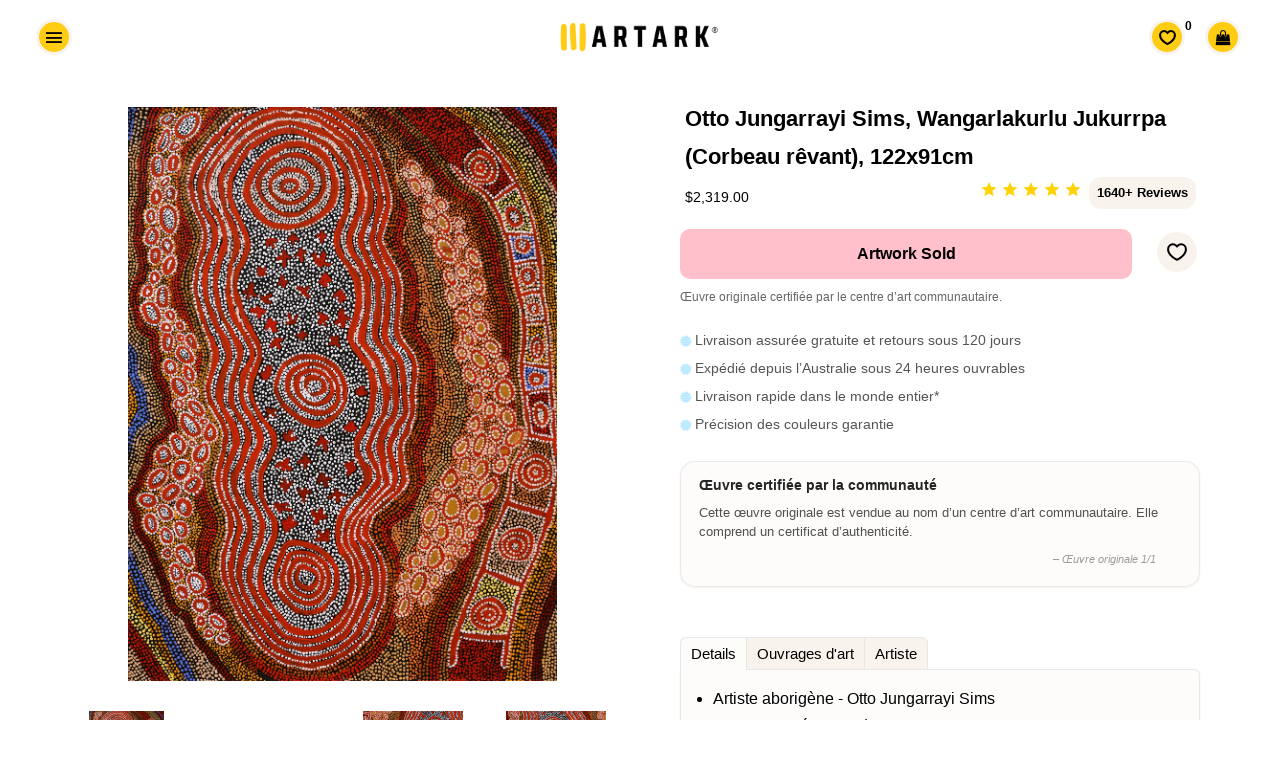

--- FILE ---
content_type: text/html; charset=utf-8
request_url: https://artark.com.au/fr/products/otto-jungarrayi-sims-wangarlakurlu-jukurrpa-crow-dreaming-122x91cm
body_size: 36806
content:
<!doctype html>






<html class="no-js" lang="fr-fr">
<head>
  <link rel="canonical" href="https://artark.com.au/fr/products/otto-jungarrayi-sims-wangarlakurlu-jukurrpa-crow-dreaming-122x91cm" />



    <!-- Keep preloading the homepage banner -->
    <link rel="preload" href="https://cdn.shopify.com/s/files/1/0949/4240/files/Helen_Hand_Banner_2400x1200px_1.0.jpg?v=1730346041" as="image" fetchpriority="high">
<link rel="preload" as="image" href="https://artark.com.au/cdn/shop/collections/d7668587fe04fb52c412b1975bd08c62_1600x800.jpg?v=1736471185" fetchpriority="high"><script type="application/ld+json">
{
  "@context": "https://schema.org",
  "@graph": [
    {
      "@type": ["ArtGallery","LocalBusiness","Organization"],
      "@id": "https://artark.com.au/#org",
      "name": "ART ARK® | Ethical Aboriginal Art",
      "alternateName": "ART ARK®",
      "url": "https://artark.com.au",
      "logo": "https://cdn.shopify.com/s/files/1/0949/4240/files/ART_ARK_LOGO_no_padding_-_transparent.png?v=1714392965",
      "image": "https://cdn.shopify.com/s/files/1/0949/4240/files/ART_ARK_LOGO_no_padding_-_transparent.png?v=1714392965",
      "description": "ART ARK® partners with community-run Aboriginal art centres to make buying authentic Aboriginal art easy and ethical. Open by appointment.",
      "telephone": "+61 447 632 126",
      "address": {
        "@type": "PostalAddress",
        "streetAddress": "Level 1/160-162 Cimitiere St",
        "addressLocality": "Launceston",
        "addressRegion": "TAS",
        "postalCode": "7250",
        "addressCountry": "AU"
      },
      "geo": {
        "@type": "GeoCoordinates",
        "latitude": -41.43362843347274,
        "longitude": 147.13891367495106
      },
      "priceRange": "$$",
      "sameAs": [
        "https://www.facebook.com/artarkFTA",
        "https://www.instagram.com/art.ark/",
        "https://www.pinterest.com.au/artarkFTA/",
        "https://www.tiktok.com/@.art.ark"
      ]
    },
    {
      "@type": "WebSite",
      "@id": "https://artark.com.au/#website",
      "name": "ART ARK® | Ethical Aboriginal Art",
      "url": "https://artark.com.au",
      "inLanguage": ["en","fr","de"],
      "publisher": { "@id": "https://artark.com.au/#org" },
      "potentialAction": {
        "@type": "SearchAction",
        "target": "https://artark.com.au/search?q={search_term_string}",
        "query-input": "required name=search_term_string"
      }
    }
  ]
}
</script>

  


 

  
  



  <style>
    .btn--full-width {
      width: 100%;
      box-sizing: border-box; /* Ensures padding and border are included in the element's total width and height */
    }
  </style>
<link rel="preload" href="https://cdnjs.cloudflare.com/ajax/libs/font-awesome/4.7.0/css/font-awesome.min.css" as="style" onload="this.onload=null;this.rel='stylesheet'">
<noscript><link rel="stylesheet" href="https://cdnjs.cloudflare.com/ajax/libs/font-awesome/4.7.0/css/font-awesome.min.css"></noscript>




  <script src="//ajax.googleapis.com/ajax/libs/jquery/1.11.0/jquery.min.js" type="text/javascript"></script>

 

  <meta name="p:domain_verify" content="29114a9c0d9d689baedc83bd84a92ac6"/>


  <!-- Basic page needs ================================================== -->
  <meta charset="utf-8">
<link rel="icon" href="//artark.com.au/cdn/shop/files/ART_ARK_Favicon3_512px.png?v=16128302981391144521" type="image/png" sizes="48x48">
<link rel="apple-touch-icon" href="//artark.com.au/cdn/shop/files/ART_ARK_Favicon3_512px.png?v=16128302981391144521"> 

  <!-- Global site tag (gtag.js) - Google Analytics -->
<script async src="https://www.googletagmanager.com/gtag/js?id=G-T22Q8X4GDM"></script>
<script>
  window.dataLayer = window.dataLayer || [];
  function gtag(){dataLayer.push(arguments);}
  gtag('js', new Date());

  gtag('config', 'G-T22Q8X4GDM');
</script>

  <!-- Title and description ================================================== -->
  <title>
    Otto Jungarrayi Sims - Art aborigène | 122x91cm | 3302 - ART ARK®
  </title>  

  
  <meta name="description" content="Achetez de l&#39;art aborigène de manière éthique avec ART ARK® et profitez de cette magnifique peinture de 122x91 cm du talentueux artiste aborigène Otto Jungarrayi Sims. Ce tableau est certifié par le centre communautaire d&#39;art aborigène, Warlukurlangu Artists avec le numéro de catalogue 3302/20." />
  

  <!-- Helpers ================================================== -->
  <meta property="og:type" content="product">
  <meta property="og:title" content="Otto Jungarrayi Sims, Wangarlakurlu Jukurrpa (Corbeau rêvant), 122x91cm">
  <meta property="og:url" content="https://artark.com.au/fr/products/otto-jungarrayi-sims-wangarlakurlu-jukurrpa-crow-dreaming-122x91cm"><meta property="og:image" content="https://artark.com.au/cdn/shop/products/OttoSims122x91cm3302-20_1024x1024.jpg?v=1657166587"><meta property="og:image" content="https://artark.com.au/cdn/shop/products/OttoSims122x91cm3302-20_1024x1024.jpg?v=1657166587"><meta property="og:image" content="https://artark.com.au/cdn/shop/products/OttoSims122x91cm3302-20install_1024x1024.jpg?v=1657166587"><meta property="og:image" content="https://artark.com.au/cdn/shop/products/OttoSims122x91cm3302-20crop2_1024x1024.jpg?v=1657166587"><meta property="product:brand" content="Warlukurlangu Artists">
  <meta property="product:availability" content="out of stock">
  <meta property="product:condition" content="new">
  <meta property="product:price:amount" content="2319.0">
  <meta property="product:price:currency" content="AUD">
  <meta property="product:retailer_item_id" content="3302/20"><meta property="og:description" content="Achetez de l&amp;#39;art aborigène de manière éthique avec ART ARK® et profitez de cette magnifique peinture de 122x91 cm du talentueux artiste aborigène Otto Jungarrayi Sims. Ce tableau est certifié par le centre communautaire d&amp;#39;art aborigène, Warlukurlangu Artists avec le numéro de catalogue 3302/20."><meta property="og:site_name" content="ART ARK® "><meta name="twitter:card" content="summary_large_image"><meta name="twitter:title" content="Otto Jungarrayi Sims, Wangarlakurlu Jukurrpa (Corbeau rêvant), 122x91cm">
  <meta name="twitter:description" content="Artiste aborigène - Otto Jungarrayi Sims Communauté - Yuendumu Centre d&#39;art aborigène - Société autochtone des artistes Warlukurlangu Numéro de catalogue du centre d&#39;art - 3302/20 Matériaux - Acrylique sur lin Taille (cm) - H122 W91 D2 Variantes d&#39;affranchissement - L&#39;illustration est affichée non étirée et roulée pour une expédition en toute sécurité Orientation - Peint de tous les côtés et OK à accrocher comme vous le souhaitez Ouvrages d&#39;art Cette peinture représente l&#39;histoire Jukurrpa du « wangarla » (corbeau [Corvus bennetti] [Corvus orru]). Les « wirliya » (pistes) du « wangarla » entourent le « kurrkara » (chêne du désert [Allocasuarina decaisneana]). Le « wangarla » a atterri sur l&#39;un de ces arbres et s&#39;est assis là, tout seul et affamé. C&#39;est le pays de Wangarlinjiri, l&#39;endroit où tous les corbeaux se rassemblaient et ce Jukurrpa est sous la responsabilité des"><meta name="twitter:image" content="https://artark.com.au/cdn/shop/products/OttoSims122x91cm3302-20_1024x1024.jpg?v=1657166587">

  <meta name="viewport" content="width=device-width,initial-scale=1">
<meta name="theme-color" content="#000000">


  <link rel="preload" href="//artark.com.au/cdn/shop/t/242/assets/theme.scss.css?v=83858996562258241081768531257" as="style" >
  <link rel="preload" href="//artark.com.au/cdn/shop/t/242/assets/timber.scss.css?v=83885724109772005831760673720" as="style" >
  <link rel="preload" href="//artark.com.au/cdn/shop/t/242/assets/upbrighter.css?v=183484250602756656001767761341" as="style">

  <!-- CSS ================================================== -->
  <link href="//artark.com.au/cdn/shop/t/242/assets/timber.scss.css?v=83885724109772005831760673720" rel="stylesheet" type="text/css" media="all" />
  <link href="//artark.com.au/cdn/shop/t/242/assets/theme.scss.css?v=83858996562258241081768531257" rel="stylesheet" type="text/css" media="all" />
  




  <!-- Header hook for plugins ================================================== -->
  <script>window.performance && window.performance.mark && window.performance.mark('shopify.content_for_header.start');</script><meta name="google-site-verification" content="JO7qSNhg_GhiprtXHp8Vvf9pHsB3Sh1ceQhOrUlDoXY">
<meta id="shopify-digital-wallet" name="shopify-digital-wallet" content="/9494240/digital_wallets/dialog">
<meta name="shopify-checkout-api-token" content="2c230b591ebbf6a4d4fb6be1efb0757b">
<meta id="in-context-paypal-metadata" data-shop-id="9494240" data-venmo-supported="false" data-environment="production" data-locale="fr_FR" data-paypal-v4="true" data-currency="AUD">
<link rel="alternate" hreflang="x-default" href="https://artark.com.au/products/otto-jungarrayi-sims-wangarlakurlu-jukurrpa-crow-dreaming-122x91cm">
<link rel="alternate" hreflang="en" href="https://artark.com.au/products/otto-jungarrayi-sims-wangarlakurlu-jukurrpa-crow-dreaming-122x91cm">
<link rel="alternate" hreflang="fr" href="https://artark.com.au/fr/products/otto-jungarrayi-sims-wangarlakurlu-jukurrpa-crow-dreaming-122x91cm">
<link rel="alternate" hreflang="de" href="https://artark.com.au/de/products/otto-jungarrayi-sims-wangarlakurlu-jukurrpa-crow-dreaming-122x91cm">
<link rel="alternate" hreflang="en-US" href="https://artark.com.au/en-us/products/otto-jungarrayi-sims-wangarlakurlu-jukurrpa-crow-dreaming-122x91cm">
<link rel="alternate" hreflang="en-GB" href="https://artark.com.au/en-uk/products/otto-jungarrayi-sims-wangarlakurlu-jukurrpa-crow-dreaming-122x91cm">
<link rel="alternate" type="application/json+oembed" href="https://artark.com.au/fr/products/otto-jungarrayi-sims-wangarlakurlu-jukurrpa-crow-dreaming-122x91cm.oembed">
<script async="async" src="/checkouts/internal/preloads.js?locale=fr-AU"></script>
<link rel="preconnect" href="https://shop.app" crossorigin="anonymous">
<script async="async" src="https://shop.app/checkouts/internal/preloads.js?locale=fr-AU&shop_id=9494240" crossorigin="anonymous"></script>
<script id="apple-pay-shop-capabilities" type="application/json">{"shopId":9494240,"countryCode":"AU","currencyCode":"AUD","merchantCapabilities":["supports3DS"],"merchantId":"gid:\/\/shopify\/Shop\/9494240","merchantName":"ART ARK® ","requiredBillingContactFields":["postalAddress","email","phone"],"requiredShippingContactFields":["postalAddress","email","phone"],"shippingType":"shipping","supportedNetworks":["visa","masterCard","amex","jcb"],"total":{"type":"pending","label":"ART ARK® ","amount":"1.00"},"shopifyPaymentsEnabled":true,"supportsSubscriptions":true}</script>
<script id="shopify-features" type="application/json">{"accessToken":"2c230b591ebbf6a4d4fb6be1efb0757b","betas":["rich-media-storefront-analytics"],"domain":"artark.com.au","predictiveSearch":true,"shopId":9494240,"locale":"fr"}</script>
<script>var Shopify = Shopify || {};
Shopify.shop = "artark.myshopify.com";
Shopify.locale = "fr";
Shopify.currency = {"active":"AUD","rate":"1.0"};
Shopify.country = "AU";
Shopify.theme = {"name":"07.01.2026","id":154397638880,"schema_name":null,"schema_version":null,"theme_store_id":null,"role":"main"};
Shopify.theme.handle = "null";
Shopify.theme.style = {"id":null,"handle":null};
Shopify.cdnHost = "artark.com.au/cdn";
Shopify.routes = Shopify.routes || {};
Shopify.routes.root = "/fr/";</script>
<script type="module">!function(o){(o.Shopify=o.Shopify||{}).modules=!0}(window);</script>
<script>!function(o){function n(){var o=[];function n(){o.push(Array.prototype.slice.apply(arguments))}return n.q=o,n}var t=o.Shopify=o.Shopify||{};t.loadFeatures=n(),t.autoloadFeatures=n()}(window);</script>
<script>
  window.ShopifyPay = window.ShopifyPay || {};
  window.ShopifyPay.apiHost = "shop.app\/pay";
  window.ShopifyPay.redirectState = null;
</script>
<script id="shop-js-analytics" type="application/json">{"pageType":"product"}</script>
<script defer="defer" async type="module" src="//artark.com.au/cdn/shopifycloud/shop-js/modules/v2/client.init-shop-cart-sync_DyYWCJny.fr.esm.js"></script>
<script defer="defer" async type="module" src="//artark.com.au/cdn/shopifycloud/shop-js/modules/v2/chunk.common_BDBm0ZZC.esm.js"></script>
<script type="module">
  await import("//artark.com.au/cdn/shopifycloud/shop-js/modules/v2/client.init-shop-cart-sync_DyYWCJny.fr.esm.js");
await import("//artark.com.au/cdn/shopifycloud/shop-js/modules/v2/chunk.common_BDBm0ZZC.esm.js");

  window.Shopify.SignInWithShop?.initShopCartSync?.({"fedCMEnabled":true,"windoidEnabled":true});

</script>
<script>
  window.Shopify = window.Shopify || {};
  if (!window.Shopify.featureAssets) window.Shopify.featureAssets = {};
  window.Shopify.featureAssets['shop-js'] = {"shop-cart-sync":["modules/v2/client.shop-cart-sync_B_Bw5PRo.fr.esm.js","modules/v2/chunk.common_BDBm0ZZC.esm.js"],"init-fed-cm":["modules/v2/client.init-fed-cm_-pdRnAOg.fr.esm.js","modules/v2/chunk.common_BDBm0ZZC.esm.js"],"init-windoid":["modules/v2/client.init-windoid_DnYlFG1h.fr.esm.js","modules/v2/chunk.common_BDBm0ZZC.esm.js"],"shop-cash-offers":["modules/v2/client.shop-cash-offers_C5kHJTSN.fr.esm.js","modules/v2/chunk.common_BDBm0ZZC.esm.js","modules/v2/chunk.modal_CtqKD1z8.esm.js"],"shop-button":["modules/v2/client.shop-button_mcpRJFuh.fr.esm.js","modules/v2/chunk.common_BDBm0ZZC.esm.js"],"init-shop-email-lookup-coordinator":["modules/v2/client.init-shop-email-lookup-coordinator_BCzilhpw.fr.esm.js","modules/v2/chunk.common_BDBm0ZZC.esm.js"],"shop-toast-manager":["modules/v2/client.shop-toast-manager_C_QXj6h0.fr.esm.js","modules/v2/chunk.common_BDBm0ZZC.esm.js"],"shop-login-button":["modules/v2/client.shop-login-button_BEQFZ84Y.fr.esm.js","modules/v2/chunk.common_BDBm0ZZC.esm.js","modules/v2/chunk.modal_CtqKD1z8.esm.js"],"avatar":["modules/v2/client.avatar_BTnouDA3.fr.esm.js"],"init-shop-cart-sync":["modules/v2/client.init-shop-cart-sync_DyYWCJny.fr.esm.js","modules/v2/chunk.common_BDBm0ZZC.esm.js"],"pay-button":["modules/v2/client.pay-button_DsS5m06H.fr.esm.js","modules/v2/chunk.common_BDBm0ZZC.esm.js"],"init-shop-for-new-customer-accounts":["modules/v2/client.init-shop-for-new-customer-accounts_BFJXT-UG.fr.esm.js","modules/v2/client.shop-login-button_BEQFZ84Y.fr.esm.js","modules/v2/chunk.common_BDBm0ZZC.esm.js","modules/v2/chunk.modal_CtqKD1z8.esm.js"],"init-customer-accounts-sign-up":["modules/v2/client.init-customer-accounts-sign-up_QowAcxX2.fr.esm.js","modules/v2/client.shop-login-button_BEQFZ84Y.fr.esm.js","modules/v2/chunk.common_BDBm0ZZC.esm.js","modules/v2/chunk.modal_CtqKD1z8.esm.js"],"shop-follow-button":["modules/v2/client.shop-follow-button_9fzI0NJX.fr.esm.js","modules/v2/chunk.common_BDBm0ZZC.esm.js","modules/v2/chunk.modal_CtqKD1z8.esm.js"],"checkout-modal":["modules/v2/client.checkout-modal_DHwrZ6kr.fr.esm.js","modules/v2/chunk.common_BDBm0ZZC.esm.js","modules/v2/chunk.modal_CtqKD1z8.esm.js"],"init-customer-accounts":["modules/v2/client.init-customer-accounts_BBfGV8Xt.fr.esm.js","modules/v2/client.shop-login-button_BEQFZ84Y.fr.esm.js","modules/v2/chunk.common_BDBm0ZZC.esm.js","modules/v2/chunk.modal_CtqKD1z8.esm.js"],"lead-capture":["modules/v2/client.lead-capture_BFlE4x9y.fr.esm.js","modules/v2/chunk.common_BDBm0ZZC.esm.js","modules/v2/chunk.modal_CtqKD1z8.esm.js"],"shop-login":["modules/v2/client.shop-login_C8y8Opox.fr.esm.js","modules/v2/chunk.common_BDBm0ZZC.esm.js","modules/v2/chunk.modal_CtqKD1z8.esm.js"],"payment-terms":["modules/v2/client.payment-terms_DoIedF_y.fr.esm.js","modules/v2/chunk.common_BDBm0ZZC.esm.js","modules/v2/chunk.modal_CtqKD1z8.esm.js"]};
</script>
<script>(function() {
  var isLoaded = false;
  function asyncLoad() {
    if (isLoaded) return;
    isLoaded = true;
    var urls = ["https:\/\/cdn-stamped-io.azureedge.net\/files\/widget.min.js?shop=artark.myshopify.com","https:\/\/cdn1.stamped.io\/files\/widget.min.js?shop=artark.myshopify.com","https:\/\/cloudsearch-1f874.kxcdn.com\/shopify.js?srp=\/a\/search\u0026shop=artark.myshopify.com","https:\/\/cdn.nfcube.com\/instafeed-40d3433811dad837b4a45dc2105b2d6e.js?shop=artark.myshopify.com","https:\/\/cdn.hextom.com\/js\/quickannouncementbar.js?shop=artark.myshopify.com"];
    for (var i = 0; i < urls.length; i++) {
      var s = document.createElement('script');
      s.type = 'text/javascript';
      s.async = true;
      s.src = urls[i];
      var x = document.getElementsByTagName('script')[0];
      x.parentNode.insertBefore(s, x);
    }
  };
  if(window.attachEvent) {
    window.attachEvent('onload', asyncLoad);
  } else {
    window.addEventListener('load', asyncLoad, false);
  }
})();</script>
<script id="__st">var __st={"a":9494240,"offset":39600,"reqid":"2e809b86-da3c-4f64-b81a-19a221967cb5-1768860229","pageurl":"artark.com.au\/fr\/products\/otto-jungarrayi-sims-wangarlakurlu-jukurrpa-crow-dreaming-122x91cm","u":"53393f1da350","p":"product","rtyp":"product","rid":7748234379488};</script>
<script>window.ShopifyPaypalV4VisibilityTracking = true;</script>
<script id="captcha-bootstrap">!function(){'use strict';const t='contact',e='account',n='new_comment',o=[[t,t],['blogs',n],['comments',n],[t,'customer']],c=[[e,'customer_login'],[e,'guest_login'],[e,'recover_customer_password'],[e,'create_customer']],r=t=>t.map((([t,e])=>`form[action*='/${t}']:not([data-nocaptcha='true']) input[name='form_type'][value='${e}']`)).join(','),a=t=>()=>t?[...document.querySelectorAll(t)].map((t=>t.form)):[];function s(){const t=[...o],e=r(t);return a(e)}const i='password',u='form_key',d=['recaptcha-v3-token','g-recaptcha-response','h-captcha-response',i],f=()=>{try{return window.sessionStorage}catch{return}},m='__shopify_v',_=t=>t.elements[u];function p(t,e,n=!1){try{const o=window.sessionStorage,c=JSON.parse(o.getItem(e)),{data:r}=function(t){const{data:e,action:n}=t;return t[m]||n?{data:e,action:n}:{data:t,action:n}}(c);for(const[e,n]of Object.entries(r))t.elements[e]&&(t.elements[e].value=n);n&&o.removeItem(e)}catch(o){console.error('form repopulation failed',{error:o})}}const l='form_type',E='cptcha';function T(t){t.dataset[E]=!0}const w=window,h=w.document,L='Shopify',v='ce_forms',y='captcha';let A=!1;((t,e)=>{const n=(g='f06e6c50-85a8-45c8-87d0-21a2b65856fe',I='https://cdn.shopify.com/shopifycloud/storefront-forms-hcaptcha/ce_storefront_forms_captcha_hcaptcha.v1.5.2.iife.js',D={infoText:'Protégé par hCaptcha',privacyText:'Confidentialité',termsText:'Conditions'},(t,e,n)=>{const o=w[L][v],c=o.bindForm;if(c)return c(t,g,e,D).then(n);var r;o.q.push([[t,g,e,D],n]),r=I,A||(h.body.append(Object.assign(h.createElement('script'),{id:'captcha-provider',async:!0,src:r})),A=!0)});var g,I,D;w[L]=w[L]||{},w[L][v]=w[L][v]||{},w[L][v].q=[],w[L][y]=w[L][y]||{},w[L][y].protect=function(t,e){n(t,void 0,e),T(t)},Object.freeze(w[L][y]),function(t,e,n,w,h,L){const[v,y,A,g]=function(t,e,n){const i=e?o:[],u=t?c:[],d=[...i,...u],f=r(d),m=r(i),_=r(d.filter((([t,e])=>n.includes(e))));return[a(f),a(m),a(_),s()]}(w,h,L),I=t=>{const e=t.target;return e instanceof HTMLFormElement?e:e&&e.form},D=t=>v().includes(t);t.addEventListener('submit',(t=>{const e=I(t);if(!e)return;const n=D(e)&&!e.dataset.hcaptchaBound&&!e.dataset.recaptchaBound,o=_(e),c=g().includes(e)&&(!o||!o.value);(n||c)&&t.preventDefault(),c&&!n&&(function(t){try{if(!f())return;!function(t){const e=f();if(!e)return;const n=_(t);if(!n)return;const o=n.value;o&&e.removeItem(o)}(t);const e=Array.from(Array(32),(()=>Math.random().toString(36)[2])).join('');!function(t,e){_(t)||t.append(Object.assign(document.createElement('input'),{type:'hidden',name:u})),t.elements[u].value=e}(t,e),function(t,e){const n=f();if(!n)return;const o=[...t.querySelectorAll(`input[type='${i}']`)].map((({name:t})=>t)),c=[...d,...o],r={};for(const[a,s]of new FormData(t).entries())c.includes(a)||(r[a]=s);n.setItem(e,JSON.stringify({[m]:1,action:t.action,data:r}))}(t,e)}catch(e){console.error('failed to persist form',e)}}(e),e.submit())}));const S=(t,e)=>{t&&!t.dataset[E]&&(n(t,e.some((e=>e===t))),T(t))};for(const o of['focusin','change'])t.addEventListener(o,(t=>{const e=I(t);D(e)&&S(e,y())}));const B=e.get('form_key'),M=e.get(l),P=B&&M;t.addEventListener('DOMContentLoaded',(()=>{const t=y();if(P)for(const e of t)e.elements[l].value===M&&p(e,B);[...new Set([...A(),...v().filter((t=>'true'===t.dataset.shopifyCaptcha))])].forEach((e=>S(e,t)))}))}(h,new URLSearchParams(w.location.search),n,t,e,['guest_login'])})(!0,!0)}();</script>
<script integrity="sha256-4kQ18oKyAcykRKYeNunJcIwy7WH5gtpwJnB7kiuLZ1E=" data-source-attribution="shopify.loadfeatures" defer="defer" src="//artark.com.au/cdn/shopifycloud/storefront/assets/storefront/load_feature-a0a9edcb.js" crossorigin="anonymous"></script>
<script crossorigin="anonymous" defer="defer" src="//artark.com.au/cdn/shopifycloud/storefront/assets/shopify_pay/storefront-65b4c6d7.js?v=20250812"></script>
<script data-source-attribution="shopify.dynamic_checkout.dynamic.init">var Shopify=Shopify||{};Shopify.PaymentButton=Shopify.PaymentButton||{isStorefrontPortableWallets:!0,init:function(){window.Shopify.PaymentButton.init=function(){};var t=document.createElement("script");t.src="https://artark.com.au/cdn/shopifycloud/portable-wallets/latest/portable-wallets.fr.js",t.type="module",document.head.appendChild(t)}};
</script>
<script data-source-attribution="shopify.dynamic_checkout.buyer_consent">
  function portableWalletsHideBuyerConsent(e){var t=document.getElementById("shopify-buyer-consent"),n=document.getElementById("shopify-subscription-policy-button");t&&n&&(t.classList.add("hidden"),t.setAttribute("aria-hidden","true"),n.removeEventListener("click",e))}function portableWalletsShowBuyerConsent(e){var t=document.getElementById("shopify-buyer-consent"),n=document.getElementById("shopify-subscription-policy-button");t&&n&&(t.classList.remove("hidden"),t.removeAttribute("aria-hidden"),n.addEventListener("click",e))}window.Shopify?.PaymentButton&&(window.Shopify.PaymentButton.hideBuyerConsent=portableWalletsHideBuyerConsent,window.Shopify.PaymentButton.showBuyerConsent=portableWalletsShowBuyerConsent);
</script>
<script data-source-attribution="shopify.dynamic_checkout.cart.bootstrap">document.addEventListener("DOMContentLoaded",(function(){function t(){return document.querySelector("shopify-accelerated-checkout-cart, shopify-accelerated-checkout")}if(t())Shopify.PaymentButton.init();else{new MutationObserver((function(e,n){t()&&(Shopify.PaymentButton.init(),n.disconnect())})).observe(document.body,{childList:!0,subtree:!0})}}));
</script>
<link id="shopify-accelerated-checkout-styles" rel="stylesheet" media="screen" href="https://artark.com.au/cdn/shopifycloud/portable-wallets/latest/accelerated-checkout-backwards-compat.css" crossorigin="anonymous">
<style id="shopify-accelerated-checkout-cart">
        #shopify-buyer-consent {
  margin-top: 1em;
  display: inline-block;
  width: 100%;
}

#shopify-buyer-consent.hidden {
  display: none;
}

#shopify-subscription-policy-button {
  background: none;
  border: none;
  padding: 0;
  text-decoration: underline;
  font-size: inherit;
  cursor: pointer;
}

#shopify-subscription-policy-button::before {
  box-shadow: none;
}

      </style>

<script>window.performance && window.performance.mark && window.performance.mark('shopify.content_for_header.end');</script>
  <!-- /snippets/oldIE-js.liquid -->


<!--[if lt IE 9]>
<script src="//cdnjs.cloudflare.com/ajax/libs/html5shiv/3.7.2/html5shiv.min.js" type="text/javascript"></script>
<script src="//artark.com.au/cdn/shop/t/242/assets/respond.min.js?v=52248677837542619231760672646" type="text/javascript"></script>
<link href="//artark.com.au/cdn/shop/t/242/assets/respond-proxy.html" id="respond-proxy" rel="respond-proxy" />
<link href="//artark.com.au/search?q=5a4f2e1ecd52e5712f1b8162c04c8ecf" id="respond-redirect" rel="respond-redirect" />
<script src="//artark.com.au/search?q=5a4f2e1ecd52e5712f1b8162c04c8ecf" type="text/javascript"></script>
<![endif]-->


<!--[if (lte IE 9) ]><script src="//artark.com.au/cdn/shop/t/242/assets/match-media.min.js?v=159635276924582161481760672646" type="text/javascript"></script><![endif]-->


  
  <script src="//artark.com.au/cdn/shop/t/242/assets/modernizr.min.js?v=21391054748206432451760672646" type="text/javascript"></script>

  
  


  <link rel="stylesheet" href="//artark.com.au/cdn/shop/t/242/assets/flexslider.css?v=23088192865648348611760673720" type="text/css" media="screen" />
  <script defer src="//artark.com.au/cdn/shop/t/242/assets/jquery.flexslider.js?v=61814945091536186981760672646"></script>
  <script defer src="//artark.com.au/cdn/shop/t/242/assets/upbrighter.js?v=173640703376035021861760672646"></script>
  <link href="//artark.com.au/cdn/shop/t/242/assets/upbrighter.css?v=183484250602756656001767761341" rel="stylesheet" type="text/css" media="all" />

  

  
  






 

<!-- BEGIN app block: shopify://apps/uppromote-affiliate/blocks/core-script/64c32457-930d-4cb9-9641-e24c0d9cf1f4 --><!-- BEGIN app snippet: core-metafields-setting --><!--suppress ES6ConvertVarToLetConst -->
<script type="application/json" id="core-uppromote-settings">{"app_env":{"env":"production"},"message_bar_setting":{"referral_enable":0,"referral_content":"You're shopping with {affiliate_name}!","referral_font":"Poppins","referral_font_size":14,"referral_text_color":"#ffffff","referral_background_color":"#338FB1","not_referral_enable":0,"not_referral_content":"Enjoy your time.","not_referral_font":"Poppins","not_referral_font_size":14,"not_referral_text_color":"#ffffff","not_referral_background_color":"#338FB1"}}</script>
<script type="application/json" id="core-uppromote-cart">{"note":null,"attributes":{},"original_total_price":0,"total_price":0,"total_discount":0,"total_weight":0.0,"item_count":0,"items":[],"requires_shipping":false,"currency":"AUD","items_subtotal_price":0,"cart_level_discount_applications":[],"checkout_charge_amount":0}</script>
<script id="core-uppromote-quick-store-tracking-vars">
    function getDocumentContext(){const{href:a,hash:b,host:c,hostname:d,origin:e,pathname:f,port:g,protocol:h,search:i}=window.location,j=document.referrer,k=document.characterSet,l=document.title;return{location:{href:a,hash:b,host:c,hostname:d,origin:e,pathname:f,port:g,protocol:h,search:i},referrer:j||document.location.href,characterSet:k,title:l}}function getNavigatorContext(){const{language:a,cookieEnabled:b,languages:c,userAgent:d}=navigator;return{language:a,cookieEnabled:b,languages:c,userAgent:d}}function getWindowContext(){const{innerHeight:a,innerWidth:b,outerHeight:c,outerWidth:d,origin:e,screen:{height:j,width:k},screenX:f,screenY:g,scrollX:h,scrollY:i}=window;return{innerHeight:a,innerWidth:b,outerHeight:c,outerWidth:d,origin:e,screen:{screenHeight:j,screenWidth:k},screenX:f,screenY:g,scrollX:h,scrollY:i,location:getDocumentContext().location}}function getContext(){return{document:getDocumentContext(),navigator:getNavigatorContext(),window:getWindowContext()}}
    if (window.location.href.includes('?sca_ref=')) {
        localStorage.setItem('__up_lastViewedPageContext', JSON.stringify({
            context: getContext(),
            timestamp: new Date().toISOString(),
        }))
    }
</script>

<script id="core-uppromote-setting-booster">
    var UpPromoteCoreSettings = JSON.parse(document.getElementById('core-uppromote-settings').textContent)
    UpPromoteCoreSettings.currentCart = JSON.parse(document.getElementById('core-uppromote-cart')?.textContent || '{}')
    const idToClean = ['core-uppromote-settings', 'core-uppromote-cart', 'core-uppromote-setting-booster', 'core-uppromote-quick-store-tracking-vars']
    idToClean.forEach(id => {
        document.getElementById(id)?.remove()
    })
</script>
<!-- END app snippet -->


<!-- END app block --><script src="https://cdn.shopify.com/extensions/019bc2d0-0f91-74d4-a43b-076b6407206d/quick-announcement-bar-prod-97/assets/quickannouncementbar.js" type="text/javascript" defer="defer"></script>
<script src="https://cdn.shopify.com/extensions/019bc4a6-eb4b-7d07-80ed-0d44dde74f8b/app-105/assets/core.min.js" type="text/javascript" defer="defer"></script>
<script src="https://cdn.shopify.com/extensions/019b8d54-2388-79d8-becc-d32a3afe2c7a/omnisend-50/assets/omnisend-in-shop.js" type="text/javascript" defer="defer"></script>
<link href="https://monorail-edge.shopifysvc.com" rel="dns-prefetch">
<script>(function(){if ("sendBeacon" in navigator && "performance" in window) {try {var session_token_from_headers = performance.getEntriesByType('navigation')[0].serverTiming.find(x => x.name == '_s').description;} catch {var session_token_from_headers = undefined;}var session_cookie_matches = document.cookie.match(/_shopify_s=([^;]*)/);var session_token_from_cookie = session_cookie_matches && session_cookie_matches.length === 2 ? session_cookie_matches[1] : "";var session_token = session_token_from_headers || session_token_from_cookie || "";function handle_abandonment_event(e) {var entries = performance.getEntries().filter(function(entry) {return /monorail-edge.shopifysvc.com/.test(entry.name);});if (!window.abandonment_tracked && entries.length === 0) {window.abandonment_tracked = true;var currentMs = Date.now();var navigation_start = performance.timing.navigationStart;var payload = {shop_id: 9494240,url: window.location.href,navigation_start,duration: currentMs - navigation_start,session_token,page_type: "product"};window.navigator.sendBeacon("https://monorail-edge.shopifysvc.com/v1/produce", JSON.stringify({schema_id: "online_store_buyer_site_abandonment/1.1",payload: payload,metadata: {event_created_at_ms: currentMs,event_sent_at_ms: currentMs}}));}}window.addEventListener('pagehide', handle_abandonment_event);}}());</script>
<script id="web-pixels-manager-setup">(function e(e,d,r,n,o){if(void 0===o&&(o={}),!Boolean(null===(a=null===(i=window.Shopify)||void 0===i?void 0:i.analytics)||void 0===a?void 0:a.replayQueue)){var i,a;window.Shopify=window.Shopify||{};var t=window.Shopify;t.analytics=t.analytics||{};var s=t.analytics;s.replayQueue=[],s.publish=function(e,d,r){return s.replayQueue.push([e,d,r]),!0};try{self.performance.mark("wpm:start")}catch(e){}var l=function(){var e={modern:/Edge?\/(1{2}[4-9]|1[2-9]\d|[2-9]\d{2}|\d{4,})\.\d+(\.\d+|)|Firefox\/(1{2}[4-9]|1[2-9]\d|[2-9]\d{2}|\d{4,})\.\d+(\.\d+|)|Chrom(ium|e)\/(9{2}|\d{3,})\.\d+(\.\d+|)|(Maci|X1{2}).+ Version\/(15\.\d+|(1[6-9]|[2-9]\d|\d{3,})\.\d+)([,.]\d+|)( \(\w+\)|)( Mobile\/\w+|) Safari\/|Chrome.+OPR\/(9{2}|\d{3,})\.\d+\.\d+|(CPU[ +]OS|iPhone[ +]OS|CPU[ +]iPhone|CPU IPhone OS|CPU iPad OS)[ +]+(15[._]\d+|(1[6-9]|[2-9]\d|\d{3,})[._]\d+)([._]\d+|)|Android:?[ /-](13[3-9]|1[4-9]\d|[2-9]\d{2}|\d{4,})(\.\d+|)(\.\d+|)|Android.+Firefox\/(13[5-9]|1[4-9]\d|[2-9]\d{2}|\d{4,})\.\d+(\.\d+|)|Android.+Chrom(ium|e)\/(13[3-9]|1[4-9]\d|[2-9]\d{2}|\d{4,})\.\d+(\.\d+|)|SamsungBrowser\/([2-9]\d|\d{3,})\.\d+/,legacy:/Edge?\/(1[6-9]|[2-9]\d|\d{3,})\.\d+(\.\d+|)|Firefox\/(5[4-9]|[6-9]\d|\d{3,})\.\d+(\.\d+|)|Chrom(ium|e)\/(5[1-9]|[6-9]\d|\d{3,})\.\d+(\.\d+|)([\d.]+$|.*Safari\/(?![\d.]+ Edge\/[\d.]+$))|(Maci|X1{2}).+ Version\/(10\.\d+|(1[1-9]|[2-9]\d|\d{3,})\.\d+)([,.]\d+|)( \(\w+\)|)( Mobile\/\w+|) Safari\/|Chrome.+OPR\/(3[89]|[4-9]\d|\d{3,})\.\d+\.\d+|(CPU[ +]OS|iPhone[ +]OS|CPU[ +]iPhone|CPU IPhone OS|CPU iPad OS)[ +]+(10[._]\d+|(1[1-9]|[2-9]\d|\d{3,})[._]\d+)([._]\d+|)|Android:?[ /-](13[3-9]|1[4-9]\d|[2-9]\d{2}|\d{4,})(\.\d+|)(\.\d+|)|Mobile Safari.+OPR\/([89]\d|\d{3,})\.\d+\.\d+|Android.+Firefox\/(13[5-9]|1[4-9]\d|[2-9]\d{2}|\d{4,})\.\d+(\.\d+|)|Android.+Chrom(ium|e)\/(13[3-9]|1[4-9]\d|[2-9]\d{2}|\d{4,})\.\d+(\.\d+|)|Android.+(UC? ?Browser|UCWEB|U3)[ /]?(15\.([5-9]|\d{2,})|(1[6-9]|[2-9]\d|\d{3,})\.\d+)\.\d+|SamsungBrowser\/(5\.\d+|([6-9]|\d{2,})\.\d+)|Android.+MQ{2}Browser\/(14(\.(9|\d{2,})|)|(1[5-9]|[2-9]\d|\d{3,})(\.\d+|))(\.\d+|)|K[Aa][Ii]OS\/(3\.\d+|([4-9]|\d{2,})\.\d+)(\.\d+|)/},d=e.modern,r=e.legacy,n=navigator.userAgent;return n.match(d)?"modern":n.match(r)?"legacy":"unknown"}(),u="modern"===l?"modern":"legacy",c=(null!=n?n:{modern:"",legacy:""})[u],f=function(e){return[e.baseUrl,"/wpm","/b",e.hashVersion,"modern"===e.buildTarget?"m":"l",".js"].join("")}({baseUrl:d,hashVersion:r,buildTarget:u}),m=function(e){var d=e.version,r=e.bundleTarget,n=e.surface,o=e.pageUrl,i=e.monorailEndpoint;return{emit:function(e){var a=e.status,t=e.errorMsg,s=(new Date).getTime(),l=JSON.stringify({metadata:{event_sent_at_ms:s},events:[{schema_id:"web_pixels_manager_load/3.1",payload:{version:d,bundle_target:r,page_url:o,status:a,surface:n,error_msg:t},metadata:{event_created_at_ms:s}}]});if(!i)return console&&console.warn&&console.warn("[Web Pixels Manager] No Monorail endpoint provided, skipping logging."),!1;try{return self.navigator.sendBeacon.bind(self.navigator)(i,l)}catch(e){}var u=new XMLHttpRequest;try{return u.open("POST",i,!0),u.setRequestHeader("Content-Type","text/plain"),u.send(l),!0}catch(e){return console&&console.warn&&console.warn("[Web Pixels Manager] Got an unhandled error while logging to Monorail."),!1}}}}({version:r,bundleTarget:l,surface:e.surface,pageUrl:self.location.href,monorailEndpoint:e.monorailEndpoint});try{o.browserTarget=l,function(e){var d=e.src,r=e.async,n=void 0===r||r,o=e.onload,i=e.onerror,a=e.sri,t=e.scriptDataAttributes,s=void 0===t?{}:t,l=document.createElement("script"),u=document.querySelector("head"),c=document.querySelector("body");if(l.async=n,l.src=d,a&&(l.integrity=a,l.crossOrigin="anonymous"),s)for(var f in s)if(Object.prototype.hasOwnProperty.call(s,f))try{l.dataset[f]=s[f]}catch(e){}if(o&&l.addEventListener("load",o),i&&l.addEventListener("error",i),u)u.appendChild(l);else{if(!c)throw new Error("Did not find a head or body element to append the script");c.appendChild(l)}}({src:f,async:!0,onload:function(){if(!function(){var e,d;return Boolean(null===(d=null===(e=window.Shopify)||void 0===e?void 0:e.analytics)||void 0===d?void 0:d.initialized)}()){var d=window.webPixelsManager.init(e)||void 0;if(d){var r=window.Shopify.analytics;r.replayQueue.forEach((function(e){var r=e[0],n=e[1],o=e[2];d.publishCustomEvent(r,n,o)})),r.replayQueue=[],r.publish=d.publishCustomEvent,r.visitor=d.visitor,r.initialized=!0}}},onerror:function(){return m.emit({status:"failed",errorMsg:"".concat(f," has failed to load")})},sri:function(e){var d=/^sha384-[A-Za-z0-9+/=]+$/;return"string"==typeof e&&d.test(e)}(c)?c:"",scriptDataAttributes:o}),m.emit({status:"loading"})}catch(e){m.emit({status:"failed",errorMsg:(null==e?void 0:e.message)||"Unknown error"})}}})({shopId: 9494240,storefrontBaseUrl: "https://artark.com.au",extensionsBaseUrl: "https://extensions.shopifycdn.com/cdn/shopifycloud/web-pixels-manager",monorailEndpoint: "https://monorail-edge.shopifysvc.com/unstable/produce_batch",surface: "storefront-renderer",enabledBetaFlags: ["2dca8a86"],webPixelsConfigList: [{"id":"771719392","configuration":"{\"shopId\":\"135024\",\"env\":\"production\",\"metaData\":\"[]\"}","eventPayloadVersion":"v1","runtimeContext":"STRICT","scriptVersion":"8e11013497942cd9be82d03af35714e6","type":"APP","apiClientId":2773553,"privacyPurposes":[],"dataSharingAdjustments":{"protectedCustomerApprovalScopes":["read_customer_address","read_customer_email","read_customer_name","read_customer_personal_data","read_customer_phone"]}},{"id":"451051744","configuration":"{\"config\":\"{\\\"pixel_id\\\":\\\"G-T22Q8X4GDM\\\",\\\"target_country\\\":\\\"AU\\\",\\\"gtag_events\\\":[{\\\"type\\\":\\\"begin_checkout\\\",\\\"action_label\\\":[\\\"G-T22Q8X4GDM\\\",\\\"AW-931727734\\\/rBZ9CO3c3ooBEPaSpLwD\\\"]},{\\\"type\\\":\\\"search\\\",\\\"action_label\\\":[\\\"G-T22Q8X4GDM\\\",\\\"AW-931727734\\\/BoE6COjd3ooBEPaSpLwD\\\"]},{\\\"type\\\":\\\"view_item\\\",\\\"action_label\\\":[\\\"G-T22Q8X4GDM\\\",\\\"AW-931727734\\\/a6zCCOfc3ooBEPaSpLwD\\\",\\\"MC-KBNPYKX2TE\\\"]},{\\\"type\\\":\\\"purchase\\\",\\\"action_label\\\":[\\\"G-T22Q8X4GDM\\\",\\\"AW-931727734\\\/2wPYCOTc3ooBEPaSpLwD\\\",\\\"MC-KBNPYKX2TE\\\"]},{\\\"type\\\":\\\"page_view\\\",\\\"action_label\\\":[\\\"G-T22Q8X4GDM\\\",\\\"AW-931727734\\\/vt9KCOHc3ooBEPaSpLwD\\\",\\\"MC-KBNPYKX2TE\\\"]},{\\\"type\\\":\\\"add_payment_info\\\",\\\"action_label\\\":[\\\"G-T22Q8X4GDM\\\",\\\"AW-931727734\\\/FvobCOvd3ooBEPaSpLwD\\\"]},{\\\"type\\\":\\\"add_to_cart\\\",\\\"action_label\\\":[\\\"G-T22Q8X4GDM\\\",\\\"AW-931727734\\\/VcA-COrc3ooBEPaSpLwD\\\"]}],\\\"enable_monitoring_mode\\\":false}\"}","eventPayloadVersion":"v1","runtimeContext":"OPEN","scriptVersion":"b2a88bafab3e21179ed38636efcd8a93","type":"APP","apiClientId":1780363,"privacyPurposes":[],"dataSharingAdjustments":{"protectedCustomerApprovalScopes":["read_customer_address","read_customer_email","read_customer_name","read_customer_personal_data","read_customer_phone"]}},{"id":"200081632","configuration":"{\"pixel_id\":\"1673311466317124\",\"pixel_type\":\"facebook_pixel\"}","eventPayloadVersion":"v1","runtimeContext":"OPEN","scriptVersion":"ca16bc87fe92b6042fbaa3acc2fbdaa6","type":"APP","apiClientId":2329312,"privacyPurposes":["ANALYTICS","MARKETING","SALE_OF_DATA"],"dataSharingAdjustments":{"protectedCustomerApprovalScopes":["read_customer_address","read_customer_email","read_customer_name","read_customer_personal_data","read_customer_phone"]}},{"id":"105611488","configuration":"{\"apiURL\":\"https:\/\/api.omnisend.com\",\"appURL\":\"https:\/\/app.omnisend.com\",\"brandID\":\"5caa7d458653ed5a9883cdca\",\"trackingURL\":\"https:\/\/wt.omnisendlink.com\"}","eventPayloadVersion":"v1","runtimeContext":"STRICT","scriptVersion":"aa9feb15e63a302383aa48b053211bbb","type":"APP","apiClientId":186001,"privacyPurposes":["ANALYTICS","MARKETING","SALE_OF_DATA"],"dataSharingAdjustments":{"protectedCustomerApprovalScopes":["read_customer_address","read_customer_email","read_customer_name","read_customer_personal_data","read_customer_phone"]}},{"id":"60915936","configuration":"{\"tagID\":\"2614231724158\"}","eventPayloadVersion":"v1","runtimeContext":"STRICT","scriptVersion":"18031546ee651571ed29edbe71a3550b","type":"APP","apiClientId":3009811,"privacyPurposes":["ANALYTICS","MARKETING","SALE_OF_DATA"],"dataSharingAdjustments":{"protectedCustomerApprovalScopes":["read_customer_address","read_customer_email","read_customer_name","read_customer_personal_data","read_customer_phone"]}},{"id":"shopify-app-pixel","configuration":"{}","eventPayloadVersion":"v1","runtimeContext":"STRICT","scriptVersion":"0450","apiClientId":"shopify-pixel","type":"APP","privacyPurposes":["ANALYTICS","MARKETING"]},{"id":"shopify-custom-pixel","eventPayloadVersion":"v1","runtimeContext":"LAX","scriptVersion":"0450","apiClientId":"shopify-pixel","type":"CUSTOM","privacyPurposes":["ANALYTICS","MARKETING"]}],isMerchantRequest: false,initData: {"shop":{"name":"ART ARK® ","paymentSettings":{"currencyCode":"AUD"},"myshopifyDomain":"artark.myshopify.com","countryCode":"AU","storefrontUrl":"https:\/\/artark.com.au\/fr"},"customer":null,"cart":null,"checkout":null,"productVariants":[{"price":{"amount":2319.0,"currencyCode":"AUD"},"product":{"title":"Otto Jungarrayi Sims, Wangarlakurlu Jukurrpa (Corbeau rêvant), 122x91cm","vendor":"Warlukurlangu Artists","id":"7748234379488","untranslatedTitle":"Otto Jungarrayi Sims, Wangarlakurlu Jukurrpa (Corbeau rêvant), 122x91cm","url":"\/fr\/products\/otto-jungarrayi-sims-wangarlakurlu-jukurrpa-crow-dreaming-122x91cm","type":"Art autochtone"},"id":"43093576548576","image":{"src":"\/\/artark.com.au\/cdn\/shop\/products\/OttoSims122x91cm3302-20.jpg?v=1657166587"},"sku":"3302\/20","title":"Default Title","untranslatedTitle":"Default Title"}],"purchasingCompany":null},},"https://artark.com.au/cdn","fcfee988w5aeb613cpc8e4bc33m6693e112",{"modern":"","legacy":""},{"shopId":"9494240","storefrontBaseUrl":"https:\/\/artark.com.au","extensionBaseUrl":"https:\/\/extensions.shopifycdn.com\/cdn\/shopifycloud\/web-pixels-manager","surface":"storefront-renderer","enabledBetaFlags":"[\"2dca8a86\"]","isMerchantRequest":"false","hashVersion":"fcfee988w5aeb613cpc8e4bc33m6693e112","publish":"custom","events":"[[\"page_viewed\",{}],[\"product_viewed\",{\"productVariant\":{\"price\":{\"amount\":2319.0,\"currencyCode\":\"AUD\"},\"product\":{\"title\":\"Otto Jungarrayi Sims, Wangarlakurlu Jukurrpa (Corbeau rêvant), 122x91cm\",\"vendor\":\"Warlukurlangu Artists\",\"id\":\"7748234379488\",\"untranslatedTitle\":\"Otto Jungarrayi Sims, Wangarlakurlu Jukurrpa (Corbeau rêvant), 122x91cm\",\"url\":\"\/fr\/products\/otto-jungarrayi-sims-wangarlakurlu-jukurrpa-crow-dreaming-122x91cm\",\"type\":\"Art autochtone\"},\"id\":\"43093576548576\",\"image\":{\"src\":\"\/\/artark.com.au\/cdn\/shop\/products\/OttoSims122x91cm3302-20.jpg?v=1657166587\"},\"sku\":\"3302\/20\",\"title\":\"Default Title\",\"untranslatedTitle\":\"Default Title\"}}]]"});</script><script>
  window.ShopifyAnalytics = window.ShopifyAnalytics || {};
  window.ShopifyAnalytics.meta = window.ShopifyAnalytics.meta || {};
  window.ShopifyAnalytics.meta.currency = 'AUD';
  var meta = {"product":{"id":7748234379488,"gid":"gid:\/\/shopify\/Product\/7748234379488","vendor":"Warlukurlangu Artists","type":"Art autochtone","handle":"otto-jungarrayi-sims-wangarlakurlu-jukurrpa-crow-dreaming-122x91cm","variants":[{"id":43093576548576,"price":231900,"name":"Otto Jungarrayi Sims, Wangarlakurlu Jukurrpa (Corbeau rêvant), 122x91cm","public_title":null,"sku":"3302\/20"}],"remote":false},"page":{"pageType":"product","resourceType":"product","resourceId":7748234379488,"requestId":"2e809b86-da3c-4f64-b81a-19a221967cb5-1768860229"}};
  for (var attr in meta) {
    window.ShopifyAnalytics.meta[attr] = meta[attr];
  }
</script>
<script class="analytics">
  (function () {
    var customDocumentWrite = function(content) {
      var jquery = null;

      if (window.jQuery) {
        jquery = window.jQuery;
      } else if (window.Checkout && window.Checkout.$) {
        jquery = window.Checkout.$;
      }

      if (jquery) {
        jquery('body').append(content);
      }
    };

    var hasLoggedConversion = function(token) {
      if (token) {
        return document.cookie.indexOf('loggedConversion=' + token) !== -1;
      }
      return false;
    }

    var setCookieIfConversion = function(token) {
      if (token) {
        var twoMonthsFromNow = new Date(Date.now());
        twoMonthsFromNow.setMonth(twoMonthsFromNow.getMonth() + 2);

        document.cookie = 'loggedConversion=' + token + '; expires=' + twoMonthsFromNow;
      }
    }

    var trekkie = window.ShopifyAnalytics.lib = window.trekkie = window.trekkie || [];
    if (trekkie.integrations) {
      return;
    }
    trekkie.methods = [
      'identify',
      'page',
      'ready',
      'track',
      'trackForm',
      'trackLink'
    ];
    trekkie.factory = function(method) {
      return function() {
        var args = Array.prototype.slice.call(arguments);
        args.unshift(method);
        trekkie.push(args);
        return trekkie;
      };
    };
    for (var i = 0; i < trekkie.methods.length; i++) {
      var key = trekkie.methods[i];
      trekkie[key] = trekkie.factory(key);
    }
    trekkie.load = function(config) {
      trekkie.config = config || {};
      trekkie.config.initialDocumentCookie = document.cookie;
      var first = document.getElementsByTagName('script')[0];
      var script = document.createElement('script');
      script.type = 'text/javascript';
      script.onerror = function(e) {
        var scriptFallback = document.createElement('script');
        scriptFallback.type = 'text/javascript';
        scriptFallback.onerror = function(error) {
                var Monorail = {
      produce: function produce(monorailDomain, schemaId, payload) {
        var currentMs = new Date().getTime();
        var event = {
          schema_id: schemaId,
          payload: payload,
          metadata: {
            event_created_at_ms: currentMs,
            event_sent_at_ms: currentMs
          }
        };
        return Monorail.sendRequest("https://" + monorailDomain + "/v1/produce", JSON.stringify(event));
      },
      sendRequest: function sendRequest(endpointUrl, payload) {
        // Try the sendBeacon API
        if (window && window.navigator && typeof window.navigator.sendBeacon === 'function' && typeof window.Blob === 'function' && !Monorail.isIos12()) {
          var blobData = new window.Blob([payload], {
            type: 'text/plain'
          });

          if (window.navigator.sendBeacon(endpointUrl, blobData)) {
            return true;
          } // sendBeacon was not successful

        } // XHR beacon

        var xhr = new XMLHttpRequest();

        try {
          xhr.open('POST', endpointUrl);
          xhr.setRequestHeader('Content-Type', 'text/plain');
          xhr.send(payload);
        } catch (e) {
          console.log(e);
        }

        return false;
      },
      isIos12: function isIos12() {
        return window.navigator.userAgent.lastIndexOf('iPhone; CPU iPhone OS 12_') !== -1 || window.navigator.userAgent.lastIndexOf('iPad; CPU OS 12_') !== -1;
      }
    };
    Monorail.produce('monorail-edge.shopifysvc.com',
      'trekkie_storefront_load_errors/1.1',
      {shop_id: 9494240,
      theme_id: 154397638880,
      app_name: "storefront",
      context_url: window.location.href,
      source_url: "//artark.com.au/cdn/s/trekkie.storefront.cd680fe47e6c39ca5d5df5f0a32d569bc48c0f27.min.js"});

        };
        scriptFallback.async = true;
        scriptFallback.src = '//artark.com.au/cdn/s/trekkie.storefront.cd680fe47e6c39ca5d5df5f0a32d569bc48c0f27.min.js';
        first.parentNode.insertBefore(scriptFallback, first);
      };
      script.async = true;
      script.src = '//artark.com.au/cdn/s/trekkie.storefront.cd680fe47e6c39ca5d5df5f0a32d569bc48c0f27.min.js';
      first.parentNode.insertBefore(script, first);
    };
    trekkie.load(
      {"Trekkie":{"appName":"storefront","development":false,"defaultAttributes":{"shopId":9494240,"isMerchantRequest":null,"themeId":154397638880,"themeCityHash":"4866825102967269169","contentLanguage":"fr","currency":"AUD","eventMetadataId":"8a83342d-b2c4-4a0d-a858-b93d4f974f01"},"isServerSideCookieWritingEnabled":true,"monorailRegion":"shop_domain","enabledBetaFlags":["65f19447"]},"Session Attribution":{},"S2S":{"facebookCapiEnabled":true,"source":"trekkie-storefront-renderer","apiClientId":580111}}
    );

    var loaded = false;
    trekkie.ready(function() {
      if (loaded) return;
      loaded = true;

      window.ShopifyAnalytics.lib = window.trekkie;

      var originalDocumentWrite = document.write;
      document.write = customDocumentWrite;
      try { window.ShopifyAnalytics.merchantGoogleAnalytics.call(this); } catch(error) {};
      document.write = originalDocumentWrite;

      window.ShopifyAnalytics.lib.page(null,{"pageType":"product","resourceType":"product","resourceId":7748234379488,"requestId":"2e809b86-da3c-4f64-b81a-19a221967cb5-1768860229","shopifyEmitted":true});

      var match = window.location.pathname.match(/checkouts\/(.+)\/(thank_you|post_purchase)/)
      var token = match? match[1]: undefined;
      if (!hasLoggedConversion(token)) {
        setCookieIfConversion(token);
        window.ShopifyAnalytics.lib.track("Viewed Product",{"currency":"AUD","variantId":43093576548576,"productId":7748234379488,"productGid":"gid:\/\/shopify\/Product\/7748234379488","name":"Otto Jungarrayi Sims, Wangarlakurlu Jukurrpa (Corbeau rêvant), 122x91cm","price":"2319.00","sku":"3302\/20","brand":"Warlukurlangu Artists","variant":null,"category":"Art autochtone","nonInteraction":true,"remote":false},undefined,undefined,{"shopifyEmitted":true});
      window.ShopifyAnalytics.lib.track("monorail:\/\/trekkie_storefront_viewed_product\/1.1",{"currency":"AUD","variantId":43093576548576,"productId":7748234379488,"productGid":"gid:\/\/shopify\/Product\/7748234379488","name":"Otto Jungarrayi Sims, Wangarlakurlu Jukurrpa (Corbeau rêvant), 122x91cm","price":"2319.00","sku":"3302\/20","brand":"Warlukurlangu Artists","variant":null,"category":"Art autochtone","nonInteraction":true,"remote":false,"referer":"https:\/\/artark.com.au\/fr\/products\/otto-jungarrayi-sims-wangarlakurlu-jukurrpa-crow-dreaming-122x91cm"});
      }
    });


        var eventsListenerScript = document.createElement('script');
        eventsListenerScript.async = true;
        eventsListenerScript.src = "//artark.com.au/cdn/shopifycloud/storefront/assets/shop_events_listener-3da45d37.js";
        document.getElementsByTagName('head')[0].appendChild(eventsListenerScript);

})();</script>
  <script>
  if (!window.ga || (window.ga && typeof window.ga !== 'function')) {
    window.ga = function ga() {
      (window.ga.q = window.ga.q || []).push(arguments);
      if (window.Shopify && window.Shopify.analytics && typeof window.Shopify.analytics.publish === 'function') {
        window.Shopify.analytics.publish("ga_stub_called", {}, {sendTo: "google_osp_migration"});
      }
      console.error("Shopify's Google Analytics stub called with:", Array.from(arguments), "\nSee https://help.shopify.com/manual/promoting-marketing/pixels/pixel-migration#google for more information.");
    };
    if (window.Shopify && window.Shopify.analytics && typeof window.Shopify.analytics.publish === 'function') {
      window.Shopify.analytics.publish("ga_stub_initialized", {}, {sendTo: "google_osp_migration"});
    }
  }
</script>
<script
  defer
  src="https://artark.com.au/cdn/shopifycloud/perf-kit/shopify-perf-kit-3.0.4.min.js"
  data-application="storefront-renderer"
  data-shop-id="9494240"
  data-render-region="gcp-us-central1"
  data-page-type="product"
  data-theme-instance-id="154397638880"
  data-theme-name=""
  data-theme-version=""
  data-monorail-region="shop_domain"
  data-resource-timing-sampling-rate="10"
  data-shs="true"
  data-shs-beacon="true"
  data-shs-export-with-fetch="true"
  data-shs-logs-sample-rate="1"
  data-shs-beacon-endpoint="https://artark.com.au/api/collect"
></script>
</head> 


<body id="otto-jungarrayi-sims-art-aborigene-122x91cm-3302-art-ark" class="product    template-product">
 <style>
div#stamped-widget-drawer > .stamped-widget-button {
  margin-left: -40px !important;}
   @media(max-width: 767px) {
  div#stamped-widget-drawer > .stamped-widget-button {
  margin-left: -33px !important;
}
   }
   
  </style>
  <div id="NavDrawer" class="drawer drawer--left">
    <div class="drawer__fixed-header">
      <div class="drawer__header">
        <div class="drawer__close drawer__close--left">
          <button type="button" class="icon-fallback-text drawer__close-button js-drawer-close">
            <span class="icon icon-x" aria-hidden="true"></span>
            <span class="fallback-text">Fermer le menu</span>
          </button>
        </div>
      </div>
    </div>
    <div class="drawer__inner">

      

      
      <!-- /snippets/search-bar.liquid -->





<form action="/search" method="get" class="input-group search-bar search-bar--drawer" role="search">
  
  <input type="search" name="q" value="" placeholder="Rechercher dans la boutique" class="input-group-field" aria-label="Rechercher dans la boutique">
  <span class="input-group-btn">
    <button type="submit" class="btn--secondary icon-fallback-text">
      <span class="icon icon-search" aria-hidden="true"></span>
      <span class="fallback-text">Recherche</span>
    </button>
  </span>
</form>

      

      <!-- begin mobile-nav -->
      <ul class="mobile-nav">
        
        
        
        
        <li class="mobile-nav__item" aria-haspopup="true">
          <div class="mobile-nav__has-sublist">
            <a href="/fr#" class="mobile-nav__link">Acheter de l'art aborigène</a>
            <div class="mobile-nav__toggle">
              <button type="button" class="icon-fallback-text">
                <span class="icon-fallback-text mobile-nav__toggle-open">
                  <span class="icon icon-plus" aria-hidden="true"></span>
                  <span class="fallback-text">See More</span>
                </span>
                <span class="icon-fallback-text mobile-nav__toggle-close">
                  <span class="icon icon-minus" aria-hidden="true"></span>
                  <span class="fallback-text">Fermer le panier</span>
                </span>
              </button>
            </div>
          </div>
          <ul class="mobile-nav__sublist">
            
            <li class="mobile-nav__item">
              <a href="/fr/collections/aboriginal-dot-paintings" class="mobile-nav__link">Peintures à points</a>
            </li>
            
            <li class="mobile-nav__item">
              <a href="/fr/collections/aboriginal-art-from-arnhem-land" class="mobile-nav__link">Land Art d&#39;Arnhem</a>
            </li>
            
            <li class="mobile-nav__item">
              <a href="/fr/collections/subscribers" class="mobile-nav__link">Abonnés ARK</a>
            </li>
            
            <li class="mobile-nav__item">
              <a href="/fr/collections/stretched-aboriginal-desert-paintings" class="mobile-nav__link">Peintures du désert étirées</a>
            </li>
            
            <li class="mobile-nav__item">
              <a href="/fr/collections/aboriginal-arnhem-land-weavings" class="mobile-nav__link">Tissage Terre d&#39;Arnhem</a>
            </li>
            
            <li class="mobile-nav__item">
              <a href="/fr/collections/watercolour-landscapes" class="mobile-nav__link">Paysages à l&#39;aquarelle</a>
            </li>
            
            <li class="mobile-nav__item">
              <a href="/fr/collections/tjanpi-desert-weavers" class="mobile-nav__link">Tissage du désert</a>
            </li>
            
            <li class="mobile-nav__item">
              <a href="/fr/collections/all-available-artworks" class="mobile-nav__link">Filtrer toutes les œuvres</a>
            </li>
            
          </ul>
        </li>
        
        
        
        
        
        <li class="mobile-nav__item" aria-haspopup="true">
          <div class="mobile-nav__has-sublist">
            <a href="/fr#" class="mobile-nav__link">À propos de l’art aborigène</a>
            <div class="mobile-nav__toggle">
              <button type="button" class="icon-fallback-text">
                <span class="icon-fallback-text mobile-nav__toggle-open">
                  <span class="icon icon-plus" aria-hidden="true"></span>
                  <span class="fallback-text">See More</span>
                </span>
                <span class="icon-fallback-text mobile-nav__toggle-close">
                  <span class="icon icon-minus" aria-hidden="true"></span>
                  <span class="fallback-text">Fermer le panier</span>
                </span>
              </button>
            </div>
          </div>
          <ul class="mobile-nav__sublist">
            
            <li class="mobile-nav__item">
              <a href="/fr/pages/aboriginal-art-history" class="mobile-nav__link">Histoire de l&#39;art aborigène</a>
            </li>
            
            <li class="mobile-nav__item">
              <a href="/fr/pages/aboriginal-dreamtime-stories" class="mobile-nav__link">Qu&#39;est-ce que le rêve ?</a>
            </li>
            
            <li class="mobile-nav__item">
              <a href="/fr/pages/aboriginal-dot-painting-evolution-and-history" class="mobile-nav__link">Origines de la peinture par points</a>
            </li>
            
            <li class="mobile-nav__item">
              <a href="/fr/pages/25-famous-aboriginal-artists-you-should-know" class="mobile-nav__link">25 artistes autochtones célèbres</a>
            </li>
            
            <li class="mobile-nav__item">
              <a href="/fr/pages/aboriginal-art-symbols" class="mobile-nav__link">Symboles de l&#39;art aborigène</a>
            </li>
            
            <li class="mobile-nav__item">
              <a href="/fr/pages/aboriginal-art-education-resources" class="mobile-nav__link">Ressources éducatives gratuites</a>
            </li>
            
            <li class="mobile-nav__item">
              <a href="/fr/pages/aboriginal-art-centres" class="mobile-nav__link">Centres d&#39;art aborigène</a>
            </li>
            
            <li class="mobile-nav__item">
              <a href="/fr/pages/living-with-aboriginal-art" class="mobile-nav__link">Vivre avec l&#39;art aborigène </a>
            </li>
            
            <li class="mobile-nav__item">
              <a href="/fr/pages/aboriginal-art-regions" class="mobile-nav__link">Régions d’art aborigène</a>
            </li>
            
            <li class="mobile-nav__item">
              <a href="/fr/pages/aboriginal-skin-names-1" class="mobile-nav__link">Noms de peau des artistes autochtones</a>
            </li>
            
            <li class="mobile-nav__item">
              <a href="/fr/blogs/news" class="mobile-nav__link">Blogue ART ARK®</a>
            </li>
            
            <li class="mobile-nav__item">
              <a href="https://artark.com.au/pages/the-warlpiri-drawings-early-aboriginal-art" class="mobile-nav__link">Les dessins Warlpiri</a>
            </li>
            
            <li class="mobile-nav__item">
              <a href="/fr/pages/aboriginal-bark-painting" class="mobile-nav__link">Peintures sur écorce</a>
            </li>
            
          </ul>
        </li>
        
        
        
        
        
        <li class="mobile-nav__item">
          <a href="/fr/pages/ethical-aboriginal-art" class="mobile-nav__link">L’art aborigène éthique ?</a>
        </li>
        
        
        
        
        
        <li class="mobile-nav__item">
          <a href="/fr/pages/aboriginal-art-customer-reviews" class="mobile-nav__link">Avis des clients</a>
        </li>
        
        
        
        
        
        <li class="mobile-nav__item">
          <a href="/fr/products/gift-card" class="mobile-nav__link">Cartes cadeaux</a>
        </li>
        
        
        
        
        
        <li class="mobile-nav__item" aria-haspopup="true">
          <div class="mobile-nav__has-sublist">
            <a href="/fr#" class="mobile-nav__link">À propos de l'Arche et acheter avec nous</a>
            <div class="mobile-nav__toggle">
              <button type="button" class="icon-fallback-text">
                <span class="icon-fallback-text mobile-nav__toggle-open">
                  <span class="icon icon-plus" aria-hidden="true"></span>
                  <span class="fallback-text">See More</span>
                </span>
                <span class="icon-fallback-text mobile-nav__toggle-close">
                  <span class="icon icon-minus" aria-hidden="true"></span>
                  <span class="fallback-text">Fermer le panier</span>
                </span>
              </button>
            </div>
          </div>
          <ul class="mobile-nav__sublist">
            
            <li class="mobile-nav__item">
              <a href="/fr/pages/art-ark-founder" class="mobile-nav__link">Fondateur d&#39;ART ARK (et faiseur de thé)</a>
            </li>
            
            <li class="mobile-nav__item">
              <a href="/fr/pages/ethical-aboriginal-art" class="mobile-nav__link">Art aborigène éthique</a>
            </li>
            
            <li class="mobile-nav__item">
              <a href="/fr/pages/how-to-frame-your-aboriginal-art" class="mobile-nav__link">Encadrement de l’art aborigène</a>
            </li>
            
            <li class="mobile-nav__item">
              <a href="/fr/pages/contact-us-about-aboriginal-art" class="mobile-nav__link">Contactez-nous</a>
            </li>
            
            <li class="mobile-nav__item">
              <a href="/fr/pages/delivery-returns" class="mobile-nav__link">Livraison et retours</a>
            </li>
            
          </ul>
        </li>
        
        
        
        
        
        <li class="mobile-nav__item">
          <a href="/fr/blogs/news" class="mobile-nav__link">Blog d'art aborigène</a>
        </li>
        
        
       
        
        <li class="mobile-nav__spacer"></li>

        
        
        
        <li class="mobile-nav__item mobile-nav__item--secondary">
          <a href="/fr/account/login" id="customer_login_link">Se connecter</a>
        </li>
        
        <li class="mobile-nav__item mobile-nav__item--secondary">
          <a href="/fr/account/register" id="customer_register_link">Créer un compte</a>
        </li>
        
        
        
        <li class="mobile-nav__item mobile-nav__item--secondary"><a href="/fr/search">Recherche</a></li>
        
        <li class="mobile-nav__item mobile-nav__item--secondary"><a href="/fr/pages/aboriginal-art-customer-reviews">Avis des clients</a></li>
        
        <li class="mobile-nav__item mobile-nav__item--secondary"><a href="/fr/pages/delivery-returns">Livraison et retours</a></li>
        
        <li class="mobile-nav__item mobile-nav__item--secondary"><a href="/fr/policies/privacy-policy">politique de confidentialité</a></li>
        
        <li class="mobile-nav__item mobile-nav__item--secondary"><a href="/fr/policies/terms-of-service">Conditions d'utilisation</a></li>
        
        <li class="mobile-nav__item mobile-nav__item--secondary"><a href="/fr/pages/contact-us-about-aboriginal-art">Contactez-nous</a></li>
        
        <li class="mobile-nav__item mobile-nav__item--secondary"><a href="/fr/policies/refund-policy">Politique de remboursement</a></li>
        

        <div class="news_letter">
          
<form action="https://omniform1.com/forms/v1/landingPage/5caa7d458653ed5a9883cdca/5cb51e3b8653ed76f6e7082b" method="post" id="mc-embedded-subscribe-form" name="mc-embedded-subscribe-form" target="_self">
          <div class="input-group">
		  
<div class="mc-field-group">
<input type="text" value="" name="FNAME" class="fname" id="mce-FNAME" placeholder="First Name">
</div>
<!-- <div class="mc-field-group">
<input type="text" value="" name="LNAME" class="lname" id="mce-LNAME" placeholder="Last Name">
</div> -->
            <input type="email" value="" placeholder="votre-courriel@exemple.com" name="EMAIL" id="Email" class="input-group-field newsletter__input" autocorrect="off" autocapitalize="off">
            <span class="input-group-btn">
              <button type="submit" class="btn newsletter__submit" name="subscribe" id="Subscribe">
                <span class="newsletter__submit-text--large">S&#39;inscrire</span>
                <span class="newsletter__submit-text--small">&rarr;</span>
              </button>
            </span>
          </div>
        </form>
        </div>
         
      </ul>
      <!-- //mobile-nav -->
    </div>
  </div>
  <div id="CartDrawer" class="drawer drawer--right">
    <div class="drawer__fixed-header">
      <div class="drawer__header">
        <div class="drawer__title">Panier</div>
        <div class="drawer__close">
          <button type="button" class="icon-fallback-text drawer__close-button js-drawer-close">
            <span class="icon icon-x" aria-hidden="true"></span>
            <span class="fallback-text">Fermer le panier</span>
          </button>
        </div>
      </div>
    </div>
    <div class="drawer__inner">
      <div id="CartContainer" class="drawer__cart"></div>
    </div>
  </div>

  <div id="PageContainer" class="is-moved-by-drawer">

    <div class="header-wrapper not-Index">
      <header class="site-header" role="banner">
        <div class="wrapper">
          <div class="grid--full grid--table">
            <div class="grid__item large--hide one-quarter customSh">
              <div class="site-nav--mobile">
                <button type="button" class="icon-fallback-text site-nav__link js-drawer-open-left" aria-controls="NavDrawer" aria-expanded="false">
                  <span class="icon icon-hamburger" aria-hidden="true"></span>
                  <span class="side-text">Menu</span>
                  <span class="fallback-text">Navigation</span>
                </button>
              </div>
            </div>
<div class="grid__item large--one-third medium-down--one-half mobch">
  
  
    <div class="h1 site-header__logo large--left" itemscope itemtype="http://schema.org/Organization">
  

  
    

    <a href="/" itemprop="url" id="logoLink" class="site-header__logo-link">
      <picture>
        <!-- Mobile logo -->
        <source
          media="(max-width: 768px)"
          srcset="//artark.com.au/cdn/shop/t/242/assets/logo.png?v=181483770481850898441766712766">
        <!-- Desktop fallback -->
        <img
          src="//artark.com.au/cdn/shop/t/242/assets/logo.png?v=181483770481850898441766712766"
          alt="ART ARK® "
          itemprop="logo"
          class="logo-img"
          decoding="async"
          fetchpriority="high">
      </picture>
    </a>

    

  

  
    </div>
  
</div>
            <div class="grid__item large--two-thirds large--text-right medium-down--hide agshowCS">
              
              <!-- begin site-nav -->
              <ul class="site-nav" id="AccessibleNav">
                <li class="site-nav__item site-nav--compress__menu shownonee">
                  <button type="button" class="icon-fallback-text site-nav__link site-nav__link--icon js-drawer-open-left" aria-controls="NavDrawer" aria-expanded="false">
                    <span class="icon icon-hamburger" aria-hidden="true"></span>
                    <span class="fallback-text">Navigation</span>
                  </button>
                </li>
                
                
                
                
                <li class="shownonee site-nav__item site-nav__expanded-item site-nav--has-dropdown" aria-haspopup="true">
                  <a href="/fr#" class="site-nav__link">
                    Acheter de l'art aborigène
                    <span class="icon icon-arrow-down" aria-hidden="true"></span>
                  </a>
                  <ul class="site-nav__dropdown text-left">
                    
                    <li>
                      <a href="/fr/collections/aboriginal-dot-paintings" class="site-nav__dropdown-link">Peintures à points</a>
                    </li>
                    
                    <li>
                      <a href="/fr/collections/aboriginal-art-from-arnhem-land" class="site-nav__dropdown-link">Land Art d&#39;Arnhem</a>
                    </li>
                    
                    <li>
                      <a href="/fr/collections/subscribers" class="site-nav__dropdown-link">Abonnés ARK</a>
                    </li>
                    
                    <li>
                      <a href="/fr/collections/stretched-aboriginal-desert-paintings" class="site-nav__dropdown-link">Peintures du désert étirées</a>
                    </li>
                    
                    <li>
                      <a href="/fr/collections/aboriginal-arnhem-land-weavings" class="site-nav__dropdown-link">Tissage Terre d&#39;Arnhem</a>
                    </li>
                    
                    <li>
                      <a href="/fr/collections/watercolour-landscapes" class="site-nav__dropdown-link">Paysages à l&#39;aquarelle</a>
                    </li>
                    
                    <li>
                      <a href="/fr/collections/tjanpi-desert-weavers" class="site-nav__dropdown-link">Tissage du désert</a>
                    </li>
                    
                    <li>
                      <a href="/fr/collections/all-available-artworks" class="site-nav__dropdown-link">Filtrer toutes les œuvres</a>
                    </li>
                    
                  </ul>
                </li>
                
                
                
                
                
                <li class="shownonee site-nav__item site-nav__expanded-item site-nav--has-dropdown" aria-haspopup="true">
                  <a href="/fr#" class="site-nav__link">
                    À propos de l’art aborigène
                    <span class="icon icon-arrow-down" aria-hidden="true"></span>
                  </a>
                  <ul class="site-nav__dropdown text-left">
                    
                    <li>
                      <a href="/fr/pages/aboriginal-art-history" class="site-nav__dropdown-link">Histoire de l&#39;art aborigène</a>
                    </li>
                    
                    <li>
                      <a href="/fr/pages/aboriginal-dreamtime-stories" class="site-nav__dropdown-link">Qu&#39;est-ce que le rêve ?</a>
                    </li>
                    
                    <li>
                      <a href="/fr/pages/aboriginal-dot-painting-evolution-and-history" class="site-nav__dropdown-link">Origines de la peinture par points</a>
                    </li>
                    
                    <li>
                      <a href="/fr/pages/25-famous-aboriginal-artists-you-should-know" class="site-nav__dropdown-link">25 artistes autochtones célèbres</a>
                    </li>
                    
                    <li>
                      <a href="/fr/pages/aboriginal-art-symbols" class="site-nav__dropdown-link">Symboles de l&#39;art aborigène</a>
                    </li>
                    
                    <li>
                      <a href="/fr/pages/aboriginal-art-education-resources" class="site-nav__dropdown-link">Ressources éducatives gratuites</a>
                    </li>
                    
                    <li>
                      <a href="/fr/pages/aboriginal-art-centres" class="site-nav__dropdown-link">Centres d&#39;art aborigène</a>
                    </li>
                    
                    <li>
                      <a href="/fr/pages/living-with-aboriginal-art" class="site-nav__dropdown-link">Vivre avec l&#39;art aborigène </a>
                    </li>
                    
                    <li>
                      <a href="/fr/pages/aboriginal-art-regions" class="site-nav__dropdown-link">Régions d’art aborigène</a>
                    </li>
                    
                    <li>
                      <a href="/fr/pages/aboriginal-skin-names-1" class="site-nav__dropdown-link">Noms de peau des artistes autochtones</a>
                    </li>
                    
                    <li>
                      <a href="/fr/blogs/news" class="site-nav__dropdown-link">Blogue ART ARK®</a>
                    </li>
                    
                    <li>
                      <a href="https://artark.com.au/pages/the-warlpiri-drawings-early-aboriginal-art" class="site-nav__dropdown-link">Les dessins Warlpiri</a>
                    </li>
                    
                    <li>
                      <a href="/fr/pages/aboriginal-bark-painting" class="site-nav__dropdown-link">Peintures sur écorce</a>
                    </li>
                    
                  </ul>
                </li>
                
                
                
                
                
                <li class="shownonee site-nav__item site-nav__expanded-item">
                  <a href="/fr/pages/ethical-aboriginal-art" class="site-nav__link">L’art aborigène éthique ?</a>
                </li>
                
                
                
                
                
                <li class="shownonee site-nav__item site-nav__expanded-item">
                  <a href="/fr/pages/aboriginal-art-customer-reviews" class="site-nav__link">Avis des clients</a>
                </li>
                
                
                
                
                
                <li class="shownonee site-nav__item site-nav__expanded-item">
                  <a href="/fr/products/gift-card" class="site-nav__link">Cartes cadeaux</a>
                </li>
                
                
                
                
                
                <li class="shownonee site-nav__item site-nav__expanded-item site-nav--has-dropdown" aria-haspopup="true">
                  <a href="/fr#" class="site-nav__link">
                    À propos de l'Arche et acheter avec nous
                    <span class="icon icon-arrow-down" aria-hidden="true"></span>
                  </a>
                  <ul class="site-nav__dropdown text-left">
                    
                    <li>
                      <a href="/fr/pages/art-ark-founder" class="site-nav__dropdown-link">Fondateur d&#39;ART ARK (et faiseur de thé)</a>
                    </li>
                    
                    <li>
                      <a href="/fr/pages/ethical-aboriginal-art" class="site-nav__dropdown-link">Art aborigène éthique</a>
                    </li>
                    
                    <li>
                      <a href="/fr/pages/how-to-frame-your-aboriginal-art" class="site-nav__dropdown-link">Encadrement de l’art aborigène</a>
                    </li>
                    
                    <li>
                      <a href="/fr/pages/contact-us-about-aboriginal-art" class="site-nav__dropdown-link">Contactez-nous</a>
                    </li>
                    
                    <li>
                      <a href="/fr/pages/delivery-returns" class="site-nav__dropdown-link">Livraison et retours</a>
                    </li>
                    
                  </ul>
                </li>
                
                
                
                
                
                <li class="shownonee site-nav__item site-nav__expanded-item">
                  <a href="/fr/blogs/news" class="site-nav__link">Blog d'art aborigène</a>
                </li>
                
                

                
                <li class="shownonee site-nav__item site-nav__expanded-item">
                  <a class="site-nav__link site-nav__link--icon" href="/account">
                    <span class="icon-fallback-text">
                      <span class="icon icon-customer" aria-hidden="true"></span>
                      <span class="fallback-text">
                        
                        Se connecter
                        
                      </span>
                    </span>
                  </a>
                </li>
                
                
                <li class="site-nav__item cartIcon" id="add_cart_icon">
                  <a href="/cart" class="site-nav__link site-nav__link--icon cart-link js-drawer-open-right" id="desktopCartLink" aria-controls="CartDrawer" aria-expanded="false">
                    <span class="icon-fallback-text">
                      <span class="textCaRt side-text">Cart</span>
                      <!--                       <span class="icon icon-cart" aria-hidden="true"></span> -->
                      <i class="fa fa-shopping-bag" aria-hidden="true"></i>
                      <span class="fallback-text">Panier</span>
                    </span>
                    <span class="cart-link__bubble"></span>
                  </a>
                </li>

              </ul>
              <!-- //site-nav -->
            </div>
            <div class="grid__item large--hide one-quarter">
              <div class="site-nav--mobile text-right iwex">
                <a href="/cart" class="site-nav__link cart-link js-drawer-open-right" id="mobileCartLink" aria-controls="CartDrawer" aria-expanded="false">
                  <span class="icon-fallback-text">
                    <!--                     <span class="icon icon-cart" aria-hidden="true"></span> -->
                    <i class="fa fa-shopping-bag" aria-hidden="true"></i>
                    <span class="fallback-text">Panier</span>
                  </span>
                  <span class="cart-link__bubble"></span>
                </a>
              </div>
            </div>
          </div>

          

          

        </div>
      </header>
    </div>

    <main class="main-content not-Index_main" role="main">
            <div class="easyWrapper">
        <style>
  @media screen and (min-width: 800px) {
    .custom__product_mobile_image .icon__loading_spinner {
      opacity: 0;
    }
  }

  .custom__product_images_block {
    position: relative;
    margin-top: 40px; /* default margin-top for mobile */
  }

  @media screen and (min-width: 800px) {
    .custom__product_images_block {
      margin-top: 5px; /* overriding margin-top for larger screens */
    }
  }
</style>

<!-- /templates/product.liquid -->



  

  <div class="grid product-single testtest">
    <div class="grid__item large--six-twelfths medium--six-twelfths text-center   custom__product_images_block ">
      



      
      
      
      <div class="mainproslider">
        
        
        
            
            <!-- Place somewhere in the <body> of your page -->
          <div id="slider" class="flexslider morecount" data-count="4">
            <div class="icon__loading_spinner ">
    <img src="https://cdn.shopify.com/s/files/1/0949/4240/files/Colour_Spinner.gif?v=1690465654" alt="Image Loading Spinner" width="70px" height="70px" loading=eager />
  
</div>
            <ul class="slides product-single__photos">
              
                
              
                         <li>
            <img 
              class="product-single__photo"  
              src="//artark.com.au/cdn/shop/products/OttoSims122x91cm3302-20_1200x1200.jpg?v=1657166587" 
              loading="eager" fetchpriority="high" 
              alt="Aboriginal Artwork by Otto Jungarrayi Sims, Wangarlakurlu Jukurrpa (Crow Dreaming), 122x91cm" 
              data-image-id="29945002819808"
              data-mfp-src="//artark.com.au/cdn/shop/products/OttoSims122x91cm3302-20_2000x2000.jpg?v=1657166587"
              decoding="async"
            />
                    </li>
                  
              
                
              
                         <li>
            <img 
              class="product-single__photo"  
              src="//artark.com.au/cdn/shop/products/OttoSims122x91cm3302-20install_1200x1200.jpg?v=1657166587" 
              loading="lazy" 
              alt="Aboriginal Artwork by Otto Jungarrayi Sims, Wangarlakurlu Jukurrpa (Crow Dreaming), 122x91cm" 
              data-image-id="29945002787040"
              data-mfp-src="//artark.com.au/cdn/shop/products/OttoSims122x91cm3302-20install_2000x2000.jpg?v=1657166587"
              decoding="async"
            />
                    </li>
                  
              
                
              
                         <li>
            <img 
              class="product-single__photo"  
              src="//artark.com.au/cdn/shop/products/OttoSims122x91cm3302-20crop2_1200x1200.jpg?v=1657166587" 
              loading="lazy" 
              alt="Aboriginal Artwork by Otto Jungarrayi Sims, Wangarlakurlu Jukurrpa (Crow Dreaming), 122x91cm" 
              data-image-id="29945002754272"
              data-mfp-src="//artark.com.au/cdn/shop/products/OttoSims122x91cm3302-20crop2_2000x2000.jpg?v=1657166587"
              decoding="async"
            />
                    </li>
                  
              
                
              
                         <li>
            <img 
              class="product-single__photo"  
              src="//artark.com.au/cdn/shop/products/OttoSims122x91cm3302-20crop_1200x1200.jpg?v=1657166581" 
              loading="lazy" 
              alt="Aboriginal Artwork by Otto Jungarrayi Sims, Wangarlakurlu Jukurrpa (Crow Dreaming), 122x91cm" 
              data-image-id="29945002852576"
              data-mfp-src="//artark.com.au/cdn/shop/products/OttoSims122x91cm3302-20crop_2000x2000.jpg?v=1657166581"
              decoding="async"
            />
                    </li>
                  
              

              
              <!-- items mirrored twice, total of 12 -->
            </ul>
          </div>
          <div id="carousel" class="flexslider morecount">
            <ul class="slides">
              
                
  <li>
    <img src="//artark.com.au/cdn/shop/products/OttoSims122x91cm3302-20_200x200.jpg?v=1657166587" alt="Aboriginal Artwork by Otto Jungarrayi Sims, Wangarlakurlu Jukurrpa (Crow Dreaming), 122x91cm" data-image-id="29945002819808" loading="eager" fetchpriority="high" decoding="async" />
  </li>


                
  <li>
    <img src="//artark.com.au/cdn/shop/products/OttoSims122x91cm3302-20install_200x200.jpg?v=1657166587" alt="Aboriginal Artwork by Otto Jungarrayi Sims, Wangarlakurlu Jukurrpa (Crow Dreaming), 122x91cm" data-image-id="29945002787040" loading="eager" fetchpriority="high" decoding="async" />
  </li>


                
  <li>
    <img src="//artark.com.au/cdn/shop/products/OttoSims122x91cm3302-20crop2_200x200.jpg?v=1657166587" alt="Aboriginal Artwork by Otto Jungarrayi Sims, Wangarlakurlu Jukurrpa (Crow Dreaming), 122x91cm" data-image-id="29945002754272" loading="eager" fetchpriority="high" decoding="async" />
  </li>


                
  <li>
    <img src="//artark.com.au/cdn/shop/products/OttoSims122x91cm3302-20crop_200x200.jpg?v=1657166581" alt="Aboriginal Artwork by Otto Jungarrayi Sims, Wangarlakurlu Jukurrpa (Crow Dreaming), 122x91cm" data-image-id="29945002852576" loading="eager" fetchpriority="high" decoding="async" />
  </li>



              

              <!-- items mirrored twice, total of 12 -->
            </ul>
          </div>
        
        
      </div>
      
      <div class="custom__product_mobile_image custom_hidden">
          <div class="icon__loading_spinner ">
    <img src="https://cdn.shopify.com/s/files/1/0949/4240/files/Colour_Spinner.gif?v=1690465654" alt="Image Loading Spinner" width="70px" height="70px" loading=eager />
  
</div>
        <div class="product-single__photos formobileonly">
          
        

        
          
                    <div class="product-single__photo-wrapper">
            <img 
              class="product-single__photo" 
              style="height:auto; width:100%;" 
              src="//artark.com.au/cdn/shop/products/OttoSims122x91cm3302-20_1024x1200.jpg?v=1657166587" 
    loading="eager" fetchpriority="high"

              data-mfp-src="//artark.com.au/cdn/shop/products/OttoSims122x91cm3302-20_1500x1500.jpg?v=1657166587" 
              alt="Aboriginal Artwork by Otto Jungarrayi Sims, Wangarlakurlu Jukurrpa (Crow Dreaming), 122x91cm" 
              data-image-id="29945002819808" 
              decoding="async"
            />
          </div>
            
        
          
                    <div class="product-single__photo-wrapper">
            <img 
              class="product-single__photo" 
              style="height:auto; width:100%;" 
              src="//artark.com.au/cdn/shop/products/OttoSims122x91cm3302-20install_1024x1200.jpg?v=1657166587" 
    loading="lazy"

              data-mfp-src="//artark.com.au/cdn/shop/products/OttoSims122x91cm3302-20install_1500x1500.jpg?v=1657166587" 
              alt="Aboriginal Artwork by Otto Jungarrayi Sims, Wangarlakurlu Jukurrpa (Crow Dreaming), 122x91cm" 
              data-image-id="29945002787040" 
              decoding="async"
            />
          </div>
            
        
          
                    <div class="product-single__photo-wrapper">
            <img 
              class="product-single__photo" 
              style="height:auto; width:100%;" 
              src="//artark.com.au/cdn/shop/products/OttoSims122x91cm3302-20crop2_1024x1200.jpg?v=1657166587" 
    loading="lazy"

              data-mfp-src="//artark.com.au/cdn/shop/products/OttoSims122x91cm3302-20crop2_1500x1500.jpg?v=1657166587" 
              alt="Aboriginal Artwork by Otto Jungarrayi Sims, Wangarlakurlu Jukurrpa (Crow Dreaming), 122x91cm" 
              data-image-id="29945002754272" 
              decoding="async"
            />
          </div>
            
        
          
                    <div class="product-single__photo-wrapper">
            <img 
              class="product-single__photo" 
              style="height:auto; width:100%;" 
              src="//artark.com.au/cdn/shop/products/OttoSims122x91cm3302-20crop_1024x1200.jpg?v=1657166581" 
    loading="lazy"

              data-mfp-src="//artark.com.au/cdn/shop/products/OttoSims122x91cm3302-20crop_1500x1500.jpg?v=1657166581" 
              alt="Aboriginal Artwork by Otto Jungarrayi Sims, Wangarlakurlu Jukurrpa (Crow Dreaming), 122x91cm" 
              data-image-id="29945002852576" 
              decoding="async"
            />
          </div>
            
        
      </div> 
      </div>
    </div>

    <div class="grid__item product-single__meta--wrapper medium--six-twelfths large--six-twelfths">
      <div class="product-single__meta">
        

<h1 class="product-single__title">Otto Jungarrayi Sims, Wangarlakurlu Jukurrpa (Corbeau rêvant), 122x91cm</h1>

<div class="price-and-reviews" style="display: flex; align-items: center; justify-content: space-between;">
  
  <!-- Price on the left -->
  <span id="ProductPrice" class="product-single__price">
    <span class=money>$2,319.00</span> 
  </span>

  <!-- Reviews on the right -->
  <a href="/pages/aboriginal-art-customer-reviews" style="color: #000000; text-decoration: none; white-space: nowrap; margin-top: -10px;">
    <i class="fa-solid fa-star fa-xl"></i>
    <i class="fa-solid fa-star fa-xl"></i>
    <i class="fa-solid fa-star fa-xl"></i>
    <i class="fa-solid fa-star fa-xl"></i>
    <i class="fa-solid fa-star fa-xl"></i>
    <span class="collection-bubble brand" style="font-size: 13px;">1640+ Reviews</span>
  </a>
  
</div><!-- JSON-LD Schema Markup for VisualArtwork -->
<script type="application/ld+json">
{
  "@context": "https://schema.org",
  "@type": ["Product", "VisualArtwork"],
  "name": "Otto Jungarrayi Sims, Wangarlakurlu Jukurrpa (Corbeau rêvant), 122x91cm",
  "url": "https://artark.com.au/fr/products/otto-jungarrayi-sims-wangarlakurlu-jukurrpa-crow-dreaming-122x91cm",
  "image": [
    
      
        "//artark.com.au/cdn/shop/products/OttoSims122x91cm3302-20_1200x1200.jpg?v=1657166587",
      
    
      
        "//artark.com.au/cdn/shop/products/OttoSims122x91cm3302-20install_1200x1200.jpg?v=1657166587",
      
    
      
        "//artark.com.au/cdn/shop/products/OttoSims122x91cm3302-20crop2_1200x1200.jpg?v=1657166587",
      
    
      
        "//artark.com.au/cdn/shop/products/OttoSims122x91cm3302-20crop_1200x1200.jpg?v=1657166581"
      
    
  ],
  "description": " Artiste aborigène - Otto Jungarrayi Sims Communauté - Yuendumu Centre d'art aborigène - Société autochtone des artistes Warlukurlangu Numéro de catalogue du centre d'art - 3302\/20 Matériaux - Acrylique sur lin Taille (cm) - H122 W91 D2 Variantes d'affranchissement - L'illustration est affichée non étirée et roulée pour une expédition en toute sécurité Orientation - Peint de tous les côtés et OK à accrocher comme vous le souhaitez Ouvrages d'art Cette peinture représente l'histoire Jukurrpa du « wangarla » (corbeau [Corvus bennetti] [Corvus orru]). Les « wirliya » (pistes) du « wangarla » entourent le « kurrkara » (chêne du désert [Allocasuarina decaisneana]). Le « wangarla » a atterri sur l'un de ces arbres et s'est assis là, tout seul et affamé. C'est le pays de Wangarlinjiri, l'endroit où tous les corbeaux se rassemblaient et ce Jukurrpa est sous la responsabilité des membres de la sous-section Japaljarri\/Napaljarri. Dans les peintures de ce Rêve, les « Kurrkara » sont généralement représentés sous forme de cercles dans des cercles et les formes en forme de croix représentent les traces de « Wangarla ». Artiste Otto Jungarrayi Sims est né en 1960 à Yuendumu, une communauté aborigène située à environ 290 km au nord-ouest d'Alice Springs dans le Territoire du Nord. Il se souvient avoir passé une grande partie de son enfance à voyager dans les environs de cette région. Otto a terminé ses études secondaires à Yuendumu et a poursuivi ses études au collège indigène d'Alice Spring où il a obtenu un baccalauréat en commerce. Il a travaillé pour le Conseil de Yuendumu et la mine d'or de Tanami dans les années 1990. Otto peint les histoires de son père, Paddy Japaljarri Sims, qui ont été transmises à Paddy par ses parents et leurs parents avant eux pendant des millénaires. Ces histoires se rapportent directement au pays d'Otto à Kunajrayi et Yanjilpirri, à ses caractéristiques, à sa flore et à sa faune. Otto a peint pour la Warlukurlangu Artists Indigenous Corporation, un centre d'art détenu et géré par des aborigènes situé à Yuendumu, depuis 1990, et a été élu à son comité exécutif en 2002 et président du centre d'art en 2007. En mars 2008, Otto s'est rendu à Bahreïn pour le vernissage d'une exposition collective Warlukurlangu au Centre d'art contemporain La Fontaine. C'était le premier voyage d'Otto à l'étranger. Otto a une passion pour la chasse au Kiparra (dinde de brousse) et peut souvent être vu conduire sur les routes secondaires autour de Yuendumu dans son 4x4.",
  "genre": "Aboriginal Art",
  "artEdition": "Original",
  "keywords": "Aboriginal art, Aboriginal artist, Aboriginal artworks, Indigenous Australian art, original artwork, dot painting, bark painting, Aboriginal sculpture, Arnhem Land art, Central Desert art, ethical Aboriginal art, traditional Aboriginal art, contemporary Indigenous art",
  "brand": {
    "@type": "Brand",
    "name": "Warlukurlangu Artists"
  },
  
  "offers": {
    "@type": "Offer",
    "priceCurrency": "AUD",
    "price": "2319.0",
    "availability": "https://schema.org/OutOfStock",
    "url": "https://artark.com.au/fr/products/otto-jungarrayi-sims-wangarlakurlu-jukurrpa-crow-dreaming-122x91cm",
    "hasMerchantReturnPolicy": {
      "@type": "MerchantReturnPolicy",
      "returnPolicyCategory": "https://schema.org/MerchantReturnFiniteReturnWindow",
      "merchantReturnDays": "120",
      "returnMethod": "https://schema.org/ReturnByMail",
      "returnFees": "https://schema.org/ReturnFeesCustomerResponsibility",
      "applicableCountry": ["AU","US","UK","CA","EU"],
      "url": "https://artark.com.au/policies/refund-policy"
    },
    "shippingDetails": [
      {
        "@type": "OfferShippingDetails",
        "shippingRate": {
          "@type": "MonetaryAmount",
          "value": "0.00",
          "currency": "AUD"
        },
        "shippingDestination": {
          "@type": "DefinedRegion",
          "addressCountry": "AU"
        },
        "deliveryTime": {
          "@type": "ShippingDeliveryTime",
          "handlingTime": {
            "@type": "QuantitativeValue",
            "minValue": 0,
            "maxValue": 1,
            "unitCode": "DAY"
          },
          "transitTime": {
            "@type": "QuantitativeValue",
            "minValue": 1,
            "maxValue": 3,
            "unitCode": "DAY"
          }
        }
      },
      {
        "@type": "OfferShippingDetails",
        "shippingRate": {
          "@type": "MonetaryAmount",
          "value": "0.00",
          "currency": "AUD"
        },
        "shippingDestination": {
          "@type": "DefinedRegion",
          "addressCountry": ["US","GB","CA","NZ","EU"]
        },
        "deliveryTime": {
          "@type": "ShippingDeliveryTime",
          "handlingTime": {
            "@type": "QuantitativeValue",
            "minValue": 0,
            "maxValue": 1,
            "unitCode": "DAY"
          },
          "transitTime": {
            "@type": "QuantitativeValue",
            "minValue": 5,
            "maxValue": 10,
            "unitCode": "DAY"
          }
        }
      }
    ]
  },
  "creator": {
    "@type": "Person",
    "name": "Warlukurlangu Artists"
  },
  "productionDate": "2023-12-18",
  "material": "Acrylic on canvas",
  "artform": "Art autochtone",
  "category": "VisualArtwork",
  "isFamilyFriendly": true
}
</script>



<form method="post" action="/fr/cart/add" id="AddToCartForm" accept-charset="UTF-8" class="product-single__form" enctype="multipart/form-data"><input type="hidden" name="form_type" value="product" /><input type="hidden" name="utf8" value="✓" />
  <select name="id" id="ProductSelect" class="product-single__variants">
    
      
        <option value="43093576548576">Default Title - Épuisé</option>
      
    
  </select>
             
  
    <div class="buttons-both">
      <div class="product-single__add-to-cart">
        <button type="submit" name="add" id="AddToCart" class="btn disabled" disabled="">
          <strong><span id="AddToCartText">Artwork Sold</span></strong>
          <span class="spinner" id="AddToCartSpinner" style="display:none;"></span>
        </button>
      </div>

    </div>
  
<input type="hidden" name="product-id" value="7748234379488" /></form>

<script>
function buyNow(variantId) {
  document.getElementById('BuyNowSpinner').style.display = 'inline-block';
  document.getElementById('BuyNowText').style.display = 'none';
  fetch('/cart/clear.js', {
    method: 'POST',
    credentials: 'same-origin',
    headers: {
      'Content-Type': 'application/json',
      'Accept': 'application/json'
    }
  }).then(function() {
    return fetch('/cart/add.js', {
      method: 'POST',
      credentials: 'same-origin',
      headers: {
        'Content-Type': 'application/json',
        'Accept': 'application/json'
      },
      body: JSON.stringify({
        id: variantId,
        quantity: 1
      })
    });
  }).then(function(response) {
    if (response.ok) {
      window.location.href = '/checkout';
    } else {
      document.getElementById('BuyNowSpinner').style.display = 'none';
      document.getElementById('BuyNowText').style.display = 'inline';
    }
  }).catch(function(error) {
    console.error('Error:', error);
    document.getElementById('BuyNowSpinner').style.display = 'none';
    document.getElementById('BuyNowText').style.display = 'inline';
  });
}

document.getElementById('AddToCartForm').addEventListener('submit', function(event) {
  event.preventDefault();
  document.getElementById('AddToCartSpinner').style.display = 'inline-block';
  document.getElementById('AddToCartText1').style.display = 'none';
  var formData = new FormData(this);
  fetch('/cart/add.js', {
    method: 'POST',
    credentials: 'same-origin',
    body: formData
  }).then(function(response) {
    if (response.ok) {
      document.getElementById('AddToCartSpinner').style.display = 'none';
      document.getElementById('AddToCartText1').style.display = 'inline';
      // You can also add custom code to handle successful add to cart, like opening the cart drawer
    } else {
      document.getElementById('AddToCartSpinner').style.display = 'none';
      document.getElementById('AddToCartText1').style.display = 'inline';
    }
  }).catch(function(error) {
    console.error('Error:', error);
    document.getElementById('AddToCartSpinner').style.display = 'none';
    document.getElementById('AddToCartText1').style.display = 'inline';
  });
});
</script>
<p style="margin-top: 8px; font-size: 12px; line-height: 1.35; color: #666;">
  Œuvre originale certifiée par le centre d’art communautaire.
</p>

<div style="text-align: left; padding-top: 20px; padding-bottom: 10px; font-family: Arial, sans-serif; font-size: 13.5px;">
  
  <div style="display: flex; align-items: center; gap: 8px; color: #555; margin: 0 0 6px 0;">
    <i class="fa-solid fa-certificate" style="color: #bdeaff; font-size: 13.5px; line-height: 1;"></i>
    <span>Livraison assurée gratuite et retours sous 120 jours</span>
  </div>

  <div style="display: flex; align-items: center; gap: 8px; color: #555; margin: 0 0 6px 0;">
    <i class="fa-solid fa-certificate" style="color: #bdeaff; font-size: 13.5px; line-height: 1;"></i>
    <span>Expédié depuis l’Australie sous 24 heures ouvrables</span>
  </div>

  <div style="display: flex; align-items: center; gap: 8px; color: #555; margin: 0 0 6px 0;">
    <i class="fa-solid fa-certificate" style="color: #bdeaff; font-size: 13.5px; line-height: 1;"></i>
    <span>Livraison rapide dans le monde entier*</span>
  </div>

  <div style="display: flex; align-items: center; gap: 8px; color: #555; margin: 0;">
    <i class="fa-solid fa-certificate" style="color: #bdeaff; font-size: 13.5px; line-height: 1;"></i>
    <span>Précision des couleurs garantie</span>
  </div>

</div>



  







  
    <div class="auto-review-box certificate-box">
      <div class="certificate-inner no-image">
        <div class="certificate-text" style="flex:1;">
          <h4>Œuvre certifiée par la communauté</h4>
          <p>
            Cette œuvre originale est vendue au nom d’un centre d’art communautaire.
            Elle comprend un certificat d’authenticité.
          </p>
          <p class="certificate-footer-note">– Œuvre originale 1/1
</p>
        </div>
      </div>
    </div>
  








        </div>
<div class="product-single__description rte">
          <div class="easytabs-container easytabs-hidden tab-widget-7748234379488" data-et-auto-accordion="1" data-et-min-width="800" data-et-cbw="1" data-et-cbr="" data-et-sta="0" data-et-amp="0" data-et-adv="0" data-et-flx="0" data-et-wt="1" data-et-ao="0" data-et-rs=""><div class="easytabs-holder"><ul class="easytabs-tabs" role="tablist"><li class="easytabs-tab-item" data-et-marker="tabs-otto-jungarrayi-sims-wangarlakurlu-jukurrpa-crow-dreaming-122x91cm-2" data-et-handle="tabs-details" role="tab"><span class="easytabs-header-text ui-tabs-anchor js-no-transition">Details</span></li><li class="easytabs-tab-item" data-et-marker="tabs-otto-jungarrayi-sims-wangarlakurlu-jukurrpa-crow-dreaming-122x91cm-3" data-et-handle="tabs-ouvrages-dart" role="tab"><span class="easytabs-header-text ui-tabs-anchor js-no-transition"> Ouvrages d'art</span></li><li class="easytabs-tab-item" data-et-marker="tabs-otto-jungarrayi-sims-wangarlakurlu-jukurrpa-crow-dreaming-122x91cm-4" data-et-handle="tabs-artiste" role="tab"><span class="easytabs-header-text ui-tabs-anchor js-no-transition"> Artiste</span></li></ul><div class="easytabs-contents" role="tablist"><div class="easytabs-content-item" data-et-marker="tabs-otto-jungarrayi-sims-wangarlakurlu-jukurrpa-crow-dreaming-122x91cm-2" data-et-handle="tabs-details"><div class="easytabs-accordion-item easytabs-default-accordion-item" role="tab"><span class="easytabs-header-text ui-tabs-anchor js-no-transition">Details</span><span class="easytabs-accordion-glyph"></span></div><div class="easytabs-content-holder" role="tabpanel"><ul>

<li> <span style="line-height: 1.4;">Artiste aborigène - Otto Jungarrayi Sims</span>
</li>

<li> <span style="line-height: 1.4;">Communauté - Yuendumu</span>
</li>

<li> <span style="line-height: 1.4;">Centre d'art aborigène - Société autochtone des artistes Warlukurlangu</span>
</li>

<li> <span style="line-height: 1.4;">Numéro de catalogue du centre d'art - 3302/20</span>
</li>

<li> <span style="line-height: 1.4;">Matériaux - Acrylique sur lin</span>
</li>

<li> <span style="line-height: 1.4;">Taille (cm) - H122 W91 D2</span>
</li>

<li>

 <span style="line-height: 1.4;">Variantes d'affranchissement -</span> <span style="line-height: 1.4;">L'illustration est affichée non étirée et roulée pour une expédition en toute sécurité</span>

</li>

<li> <span style="line-height: 1.4;">Orientation - Peint de tous les côtés et OK à accrocher comme vous le souhaitez</span>
</li>


</ul>

 </div></div><div class="easytabs-content-item" data-et-marker="tabs-otto-jungarrayi-sims-wangarlakurlu-jukurrpa-crow-dreaming-122x91cm-3" data-et-handle="tabs-ouvrages-dart"><div class="easytabs-accordion-item" role="tab"><span class="easytabs-header-text ui-tabs-anchor js-no-transition"> Ouvrages d'art</span><span class="easytabs-accordion-glyph"></span></div><div class="easytabs-content-holder" role="tabpanel">

 <p>Cette peinture représente l'histoire Jukurrpa du « wangarla » (corbeau [Corvus bennetti] [Corvus orru]). Les « wirliya » (pistes) du « wangarla » entourent le « kurrkara » (chêne du désert [Allocasuarina decaisneana]). Le « wangarla » a atterri sur l'un de ces arbres et s'est assis là, tout seul et affamé. C'est le pays de Wangarlinjiri, l'endroit où tous les corbeaux se rassemblaient et ce Jukurrpa est sous la responsabilité des membres de la sous-section Japaljarri/Napaljarri. Dans les peintures de ce Rêve, les « Kurrkara » sont généralement représentés sous forme de cercles dans des cercles et les formes en forme de croix représentent les traces de « Wangarla ».</p>

 </div></div><div class="easytabs-content-item" data-et-marker="tabs-otto-jungarrayi-sims-wangarlakurlu-jukurrpa-crow-dreaming-122x91cm-4" data-et-handle="tabs-artiste"><div class="easytabs-accordion-item" role="tab"><span class="easytabs-header-text ui-tabs-anchor js-no-transition"> Artiste</span><span class="easytabs-accordion-glyph"></span></div><div class="easytabs-content-holder" role="tabpanel">

 <p><span>Otto Jungarrayi Sims est né en 1960 à Yuendumu, une communauté aborigène située à environ 290 km au nord-ouest d'Alice Springs dans le Territoire du Nord. Il se souvient avoir passé une grande partie de son enfance à voyager dans les environs de cette région. Otto a terminé ses études secondaires à Yuendumu et a poursuivi ses études au collège indigène d'Alice Spring où il a obtenu un baccalauréat en commerce. Il a travaillé pour le Conseil de Yuendumu et la mine d'or de Tanami dans les années 1990. Otto peint les histoires de son père, Paddy Japaljarri Sims, qui ont été transmises à Paddy par ses parents et leurs parents avant eux pendant des millénaires. Ces histoires se rapportent directement au pays d'Otto à Kunajrayi et Yanjilpirri, à ses caractéristiques, à sa flore et à sa faune. Otto a peint pour la Warlukurlangu Artists Indigenous Corporation, un centre d'art détenu et géré par des aborigènes situé à Yuendumu, depuis 1990, et a été élu à son comité exécutif en 2002 et président du centre d'art en 2007. En mars 2008, Otto s'est rendu à Bahreïn pour le vernissage d'une exposition collective Warlukurlangu au Centre d'art contemporain La Fontaine. C'était le premier voyage d'Otto à l'étranger. Otto a une passion pour la chasse au Kiparra (dinde de brousse) et peut souvent être vu conduire sur les routes secondaires autour de Yuendumu dans son 4x4.</span></p> </div></div></div><div class="easytabs-undertabs-holder"><div class="easytabs-under-tabs"></div></div><style type='text/css' class="easytabs-styles"> .easytabs-hidden {height:1px; visibility:hidden;} .easytabs-container {clear:both;} .easytabs-container .easytabs-tabs {display:block; overflow:hidden; padding:0; margin:0; background:transparent; border:0 !important; border-radius:0; list-style:none;} /* for some themes */ .easytabs-container ul.easytabs-tabs, .easytabs-container ul.easytabs-tabs li.easytabs-tab-item {margin:0;} /* tabs styles */ .easytabs-container .easytabs-tab-item, .easytabs-container .easytabs-accordion-item {display:block; overflow:hidden; position:relative; z-index:2; width:auto; height:15px; padding:8px 10px 8px 10px !important; margin:0; background-color:#f8f4ed; border:0 solid #e7e7e7; color:#000000; line-height:15px; font-size:15px; font-style:normal; font-weight:normal; border-radius:0; outline:none; -webkit-box-sizing:content-box !important; -moz-box-sizing:content-box !important; box-sizing:content-box !important; cursor:pointer; text-overflow:ellipsis; white-space:nowrap; opacity:1 !important;} .easytabs-container .easytabs-tab-item {float:left; text-align:left;} .easytabs-container .easytabs-tab-item:focus, .easytabs-container .easytabs-accordion-item:focus, .easytabs-container .easytabs-tab-item.easytabs-active, .easytabs-container .easytabs-active .easytabs-accordion-item {background-color:#fdfcfb; border-color:#e7e7e7; color:#000000;} .easytabs-container.easytabs-flexible .easytabs-tabs {display:-webkit-box; display:-moz-box; display:-ms-flexbox; display:-webkit-flex; display:flex;} .easytabs-container.easytabs-flexible .easytabs-tab-item {-webkit-box-flex:1; -moz-box-flex:1; -webkit-flex:1; -ms-flex:1; flex:1;} .easytabs-container .easytabs-tab-item span:before, .easytabs-container .easytabs-accordion-item span:before, .easytabs-container .easytabs-tab-item span:after, .easytabs-container .easytabs-accordion-item span:after {content:none;} .easytabs-container .easytabs-tab-item .easytabs-header-text, .easytabs-container .easytabs-accordion-item .easytabs-header-text {display:block; width:auto; padding:0; margin:0; color:inherit !important; border:none; font:inherit; text-decoration:none; outline:none; -webkit-box-sizing:initial !important; -moz-box-sizing:initial !important; box-sizing:initial !important; cursor:pointer;} .easytabs-container.easytabs-flexible .easytabs-tab-item .easytabs-header-text {text-overflow:ellipsis; overflow:hidden; line-height:1.1;} .easytabs-container .easytabs-tab-item span:hover, .easytabs-container .easytabs-accordion-item span:hover, .easytabs-container .easytabs-tab-item span:focus, .easytabs-container .easytabs-accordion-item span:focus {border:none; text-decoration:none; opacity:1;} .easytabs-container .easytabs-contents .easytabs-content-holder {display:none; padding:15px 12px 0px 12px !important; border-radius:0 6px 6px 6px; border:0 solid #e7e7e7; background-color:#fdfcfb; text-align:left; word-wrap:break-word; overflow-wrap:break-word;}  .easytabs-container .easytabs-contents .easytabs-content-holder, .easytabs-container .easytabs-contents .easytabs-content-holder * {color:#000000;}  .easytabs-container.easytabs-flexible .easytabs-contents .easytabs-content-holder {-moz-border-radius-topright:0 !important; -webkit-border-top-right-radius:0 !important; border-top-right-radius:0 !important;} .easytabs-container .easytabs-contents .easytabs-active .easytabs-content-holder {display:block;} .easytabs-container .easytabs-tab-item:last-child, .easytabs-container .easytabs-tab-item.easytabs-last-visible {border-top-right-radius:6px;} .easytabs-container .easytabs-tab-item:first-child, .easytabs-container .easytabs-tab-item.easytabs-first-visible {border-top-left-radius:6px;}  .easytabs-container .easytabs-tab-item {border-width:1px 0 1px 1px;} .easytabs-container .easytabs-tab-item:last-child, .easytabs-container .easytabs-tab-item.easytabs-last-visible {border-right-width:1px;} .easytabs-container .easytabs-tab-item.easytabs-active + .easytabs-tab-item, .easytabs-container .easytabs-tab-item.easytabs-active + .easytabs-kiwi-hidden + .easytabs-tab-item {border-left-width:0;} .easytabs-container .easytabs-tab-item.easytabs-active {height:16px; border-width:1px 1px 0 1px;} .easytabs-container .easytabs-contents .easytabs-content-holder {margin-top:-1px; border-width:1px;}  /* accordions styles */  .easytabs-container.easytabs-flexible .easytabs-accordion .easytabs-tabs {display:block;}.easytabs-container .easytabs-accordion-item {display:none !important;}.easytabs-container .easytabs-accordion .easytabs-tab-item {display:block; float:none; max-width:none; min-width:auto; height:15px; line-height:15px; border-radius:0; -webkit-box-flex:none; -moz-box-flex:none; -webkit-flex:none; -ms-flex:none; flex:none;}.easytabs-container .easytabs-accordion .easytabs-tab-item:first-child,.easytabs-container .easytabs-accordion .easytabs-tab-item.easytabs-first-visible {-moz-border-radius:6px 6px 0 0; -webkit-border-radius:6px 6px 0 0; border-radius:6px 6px 0 0;}.easytabs-container .easytabs-accordion .easytabs-contents .easytabs-content-holder {-moz-border-radius:0 0 6px 6px; -webkit-border-radius:0 0 6px 6px; border-radius:0 0 6px 6px;}.easytabs-container .easytabs-accordion .easytabs-contents .easytabs-active .easytabs-content-holder {display:block;} .easytabs-container .easytabs-accordion .easytabs-tab-item {border-width:0 1px 1px !important;} .easytabs-container .easytabs-accordion .easytabs-tab-item:first-child, .easytabs-container .easytabs-accordion .easytabs-tab-item.easytabs-first-visible, .easytabs-container .easytabs-accordion .easytabs-tab-item + .easytabs-tab-item.easytabs-active {border-top-width:1px !important;} .easytabs-container .easytabs-accordion .easytabs-tab-item + .easytabs-tab-item.easytabs-active {margin-top:-1px !important;} .easytabs-container .easytabs-accordion .easytabs-contents .easytabs-content-holder {margin-top:-1px; border-width:1px;} /* MS Edge tricks for a problem with 'border-bottom' */ @supports (-ms-ime-align:auto) {.easytabs-container .easytabs-accordion .easytabs-tab-item {margin-bottom:-1px !important; border-width:0 1px 2px !important;} .easytabs-container .easytabs-accordion .easytabs-tab-item + .easytabs-tab-item.easytabs-active {margin-top:-2px !important;}} /* MS Edge tricks */  .easytabs-container .easytabs-content-holder p:last-child {margin-bottom:0;} .easytabs-container .easytabs-undertabs-holder {overflow:hidden; margin-top:18px;} .easytabs-container .easytabs-pdf-embed-container{position:relative;overflow:hidden;height:0;max-width:100%;padding-bottom:141.42%}.easytabs-container .easytabs-pdf-embed{position:absolute;top:0;left:0;width:100%;height:100%;border:none}.easytabs-pdf-link-container{display:none;margin-bottom:8px;line-height:0;text-align:right}.easytabs-pdf-link-container a.easytabs-pdf-link{display:inline-block;width:16px;height:16px;padding:4px;fill:currentColor;border:1px solid currentColor;border-radius:4px;box-sizing:content-box}@media screen and (max-width:480px){.easytabs-pdf-link-container{display:block}} .easytabs-container .easytabs-kiwi-hidden {display:none !important;} .easytabs-content-holder:has(#sizechart-container){padding:0!important}.easytabs-content-holder .sc-modal-inner{max-width:none}.easytabs-content-holder .sc-modal-inner-content{padding:0}.easytabs-content-holder .sc-modal-inner .sc-modal-content{margin:0;border:none;border-radius:0} .easytabs-container .easytabs-contents .easytabs-content-holder {
  box-shadow: 0 1px 3px #f8f4ed;
}</style></div><script type="text/javascript" class="easytabs-safety-catch">if(window.easytabsOnError||(window.easytabsOnError=function(){let e=document.querySelectorAll(".easytabs-hidden");for(let t=e.length-1;t>=0;t--)e[t]&&e[t].classList.remove("easytabs-hidden");let t=document.querySelectorAll(".easytabs-tabs, .easytabs-content-item-static, .easytabs-undertabs-holder, .easytabs-styles, .easytabs-default-accordion-item");for(let e=t.length-1;e>=0;e--)t[e]&&t[e].remove();let a=document.querySelectorAll(".easytabs-container");for(let e=a.length-1;e>=0;e--){if(!a[e])continue;let t=a[e].querySelectorAll("div.easytabs-content-item"),n="";for(let e=t.length-1;e>=0;e--){if(!t[e])continue;let a=t[e].querySelector("div.easytabs-accordion-item");if(a){let e=a.querySelector(".easytabs-header-text");e&&(n+="<h5>"+e.innerHTML+"</h5>")}var s=t[e].querySelector("div.easytabs-content-holder");s&&(n+=s.innerHTML)}a[e].insertAdjacentHTML("afterend",n),a[e].remove()}}),"error"===window.easytabsScriptStatus)window.easytabsOnError();else if(!document.querySelector("head #easytabs-head-script")){let e=document.createElement("script");e.id="easytabs-head-script",e.async=!0,e.setAttribute("data-no-instant",""),e.src='//artark.com.au/apps/tabs/easytabs-1.0.0.min.js?'+(new Date).getHours()+(new Date).getMinutes(),e.onload=function(){"object"==typeof easytabs?(window.easytabsScriptStatus="loaded",easytabs.initWidgets(document.querySelectorAll(".easytabs-hidden")),easytabs.initPage()):(window.easytabsScriptStatus="error",window.easytabsOnError())},e.onerror=function(){window.easytabsScriptStatus="error",window.easytabsOnError()},document.getElementsByTagName("head")[0].appendChild(e)}</script> <script type="text/javascript">if( typeof easytabs == 'object' ) { easytabs.initWidgets(document.querySelectorAll('.tab-widget-')); }</script></div>
    







  
  <div class="auto-review-box">
    <p class="auto-review" style="position:relative;">
      
"Excellent service and prompt delivery. The painting is vibrant." - Christen, Aus
      <span style="display:block;text-align:right;margin-right:10px;font-size:10px;color:#777;">– ART ARK Customer Review</span>
    </p>
  </div>

        </div>


      </div>
      </div>
  </div>




</div>

<script src="//artark.com.au/cdn/shop/t/242/assets/variant_selection.js?v=86378554405943916521760672646" type="text/javascript"></script>
<script>
  var selectCallback = function(variant, selector) {
    timber.productPage({
      money_format: "<span class=money>${{amount}}</span>",
      variant: variant,
      selector: selector
    });
  };

  jQuery(function($) {
    new Shopify.OptionSelectors('ProductSelect', {
      product: {"id":7748234379488,"title":"Otto Jungarrayi Sims, Wangarlakurlu Jukurrpa (Corbeau rêvant), 122x91cm","handle":"otto-jungarrayi-sims-wangarlakurlu-jukurrpa-crow-dreaming-122x91cm","description":"\u003cul\u003e\n\n\u003cli\u003e \u003cspan style=\"line-height: 1.4;\"\u003eArtiste aborigène - Otto Jungarrayi Sims\u003c\/span\u003e\n\u003c\/li\u003e\n\n\u003cli\u003e \u003cspan style=\"line-height: 1.4;\"\u003eCommunauté - Yuendumu\u003c\/span\u003e\n\u003c\/li\u003e\n\n\u003cli\u003e \u003cspan style=\"line-height: 1.4;\"\u003eCentre d'art aborigène - Société autochtone des artistes Warlukurlangu\u003c\/span\u003e\n\u003c\/li\u003e\n\n\u003cli\u003e \u003cspan style=\"line-height: 1.4;\"\u003eNuméro de catalogue du centre d'art - 3302\/20\u003c\/span\u003e\n\u003c\/li\u003e\n\n\u003cli\u003e \u003cspan style=\"line-height: 1.4;\"\u003eMatériaux - Acrylique sur lin\u003c\/span\u003e\n\u003c\/li\u003e\n\n\u003cli\u003e \u003cspan style=\"line-height: 1.4;\"\u003eTaille (cm) - H122 W91 D2\u003c\/span\u003e\n\u003c\/li\u003e\n\n\u003cli\u003e\n\n \u003cspan style=\"line-height: 1.4;\"\u003eVariantes d'affranchissement -\u003c\/span\u003e \u003cspan style=\"line-height: 1.4;\"\u003eL'illustration est affichée non étirée et roulée pour une expédition en toute sécurité\u003c\/span\u003e\n\n\u003c\/li\u003e\n\n\u003cli\u003e \u003cspan style=\"line-height: 1.4;\"\u003eOrientation - Peint de tous les côtés et OK à accrocher comme vous le souhaitez\u003c\/span\u003e\n\u003c\/li\u003e\n\n\n\u003c\/ul\u003e\n\n\u003ch5\u003e Ouvrages d'art\u003c\/h5\u003e\n\n \u003cp\u003eCette peinture représente l'histoire Jukurrpa du « wangarla » (corbeau [Corvus bennetti] [Corvus orru]). Les « wirliya » (pistes) du « wangarla » entourent le « kurrkara » (chêne du désert [Allocasuarina decaisneana]). Le « wangarla » a atterri sur l'un de ces arbres et s'est assis là, tout seul et affamé. C'est le pays de Wangarlinjiri, l'endroit où tous les corbeaux se rassemblaient et ce Jukurrpa est sous la responsabilité des membres de la sous-section Japaljarri\/Napaljarri. Dans les peintures de ce Rêve, les « Kurrkara » sont généralement représentés sous forme de cercles dans des cercles et les formes en forme de croix représentent les traces de « Wangarla ».\u003c\/p\u003e\n\n\u003ch5\u003e Artiste\u003c\/h5\u003e\n\n \u003cp\u003e\u003cspan\u003eOtto Jungarrayi Sims est né en 1960 à Yuendumu, une communauté aborigène située à environ 290 km au nord-ouest d'Alice Springs dans le Territoire du Nord. Il se souvient avoir passé une grande partie de son enfance à voyager dans les environs de cette région. Otto a terminé ses études secondaires à Yuendumu et a poursuivi ses études au collège indigène d'Alice Spring où il a obtenu un baccalauréat en commerce. Il a travaillé pour le Conseil de Yuendumu et la mine d'or de Tanami dans les années 1990. Otto peint les histoires de son père, Paddy Japaljarri Sims, qui ont été transmises à Paddy par ses parents et leurs parents avant eux pendant des millénaires. Ces histoires se rapportent directement au pays d'Otto à Kunajrayi et Yanjilpirri, à ses caractéristiques, à sa flore et à sa faune. Otto a peint pour la Warlukurlangu Artists Indigenous Corporation, un centre d'art détenu et géré par des aborigènes situé à Yuendumu, depuis 1990, et a été élu à son comité exécutif en 2002 et président du centre d'art en 2007. En mars 2008, Otto s'est rendu à Bahreïn pour le vernissage d'une exposition collective Warlukurlangu au Centre d'art contemporain La Fontaine. C'était le premier voyage d'Otto à l'étranger. Otto a une passion pour la chasse au Kiparra (dinde de brousse) et peut souvent être vu conduire sur les routes secondaires autour de Yuendumu dans son 4x4.\u003c\/span\u003e\u003c\/p\u003e","published_at":"2023-12-18T22:51:58+11:00","created_at":"2022-07-07T13:57:43+10:00","vendor":"Warlukurlangu Artists","type":"Art autochtone","tags":[],"price":231900,"price_min":231900,"price_max":231900,"available":false,"price_varies":false,"compare_at_price":null,"compare_at_price_min":0,"compare_at_price_max":0,"compare_at_price_varies":false,"variants":[{"id":43093576548576,"title":"Default Title","option1":"Default Title","option2":null,"option3":null,"sku":"3302\/20","requires_shipping":true,"taxable":true,"featured_image":null,"available":false,"name":"Otto Jungarrayi Sims, Wangarlakurlu Jukurrpa (Corbeau rêvant), 122x91cm","public_title":null,"options":["Default Title"],"price":231900,"weight":2000,"compare_at_price":null,"inventory_quantity":0,"inventory_management":"shopify","inventory_policy":"deny","barcode":"","requires_selling_plan":false,"selling_plan_allocations":[]}],"images":["\/\/artark.com.au\/cdn\/shop\/products\/OttoSims122x91cm3302-20.jpg?v=1657166587","\/\/artark.com.au\/cdn\/shop\/products\/OttoSims122x91cm3302-20install.jpg?v=1657166587","\/\/artark.com.au\/cdn\/shop\/products\/OttoSims122x91cm3302-20crop2.jpg?v=1657166587","\/\/artark.com.au\/cdn\/shop\/products\/OttoSims122x91cm3302-20crop.jpg?v=1657166581"],"featured_image":"\/\/artark.com.au\/cdn\/shop\/products\/OttoSims122x91cm3302-20.jpg?v=1657166587","options":["Titre"],"media":[{"alt":"Aboriginal Artwork by Otto Jungarrayi Sims, Wangarlakurlu Jukurrpa (Crow Dreaming), 122x91cm","id":29945002819808,"position":1,"preview_image":{"aspect_ratio":0.746,"height":2681,"width":2000,"src":"\/\/artark.com.au\/cdn\/shop\/products\/OttoSims122x91cm3302-20.jpg?v=1657166587"},"aspect_ratio":0.746,"height":2681,"media_type":"image","src":"\/\/artark.com.au\/cdn\/shop\/products\/OttoSims122x91cm3302-20.jpg?v=1657166587","width":2000},{"alt":"Aboriginal Artwork by Otto Jungarrayi Sims, Wangarlakurlu Jukurrpa (Crow Dreaming), 122x91cm","id":29945002787040,"position":2,"preview_image":{"aspect_ratio":1.0,"height":1933,"width":1933,"src":"\/\/artark.com.au\/cdn\/shop\/products\/OttoSims122x91cm3302-20install.jpg?v=1657166587"},"aspect_ratio":1.0,"height":1933,"media_type":"image","src":"\/\/artark.com.au\/cdn\/shop\/products\/OttoSims122x91cm3302-20install.jpg?v=1657166587","width":1933},{"alt":"Aboriginal Artwork by Otto Jungarrayi Sims, Wangarlakurlu Jukurrpa (Crow Dreaming), 122x91cm","id":29945002754272,"position":3,"preview_image":{"aspect_ratio":1.0,"height":3107,"width":3108,"src":"\/\/artark.com.au\/cdn\/shop\/products\/OttoSims122x91cm3302-20crop2.jpg?v=1657166587"},"aspect_ratio":1.0,"height":3107,"media_type":"image","src":"\/\/artark.com.au\/cdn\/shop\/products\/OttoSims122x91cm3302-20crop2.jpg?v=1657166587","width":3108},{"alt":"Aboriginal Artwork by Otto Jungarrayi Sims, Wangarlakurlu Jukurrpa (Crow Dreaming), 122x91cm","id":29945002852576,"position":4,"preview_image":{"aspect_ratio":1.0,"height":3151,"width":3151,"src":"\/\/artark.com.au\/cdn\/shop\/products\/OttoSims122x91cm3302-20crop.jpg?v=1657166581"},"aspect_ratio":1.0,"height":3151,"media_type":"image","src":"\/\/artark.com.au\/cdn\/shop\/products\/OttoSims122x91cm3302-20crop.jpg?v=1657166581","width":3151}],"requires_selling_plan":false,"selling_plan_groups":[],"content":"\u003cul\u003e\n\n\u003cli\u003e \u003cspan style=\"line-height: 1.4;\"\u003eArtiste aborigène - Otto Jungarrayi Sims\u003c\/span\u003e\n\u003c\/li\u003e\n\n\u003cli\u003e \u003cspan style=\"line-height: 1.4;\"\u003eCommunauté - Yuendumu\u003c\/span\u003e\n\u003c\/li\u003e\n\n\u003cli\u003e \u003cspan style=\"line-height: 1.4;\"\u003eCentre d'art aborigène - Société autochtone des artistes Warlukurlangu\u003c\/span\u003e\n\u003c\/li\u003e\n\n\u003cli\u003e \u003cspan style=\"line-height: 1.4;\"\u003eNuméro de catalogue du centre d'art - 3302\/20\u003c\/span\u003e\n\u003c\/li\u003e\n\n\u003cli\u003e \u003cspan style=\"line-height: 1.4;\"\u003eMatériaux - Acrylique sur lin\u003c\/span\u003e\n\u003c\/li\u003e\n\n\u003cli\u003e \u003cspan style=\"line-height: 1.4;\"\u003eTaille (cm) - H122 W91 D2\u003c\/span\u003e\n\u003c\/li\u003e\n\n\u003cli\u003e\n\n \u003cspan style=\"line-height: 1.4;\"\u003eVariantes d'affranchissement -\u003c\/span\u003e \u003cspan style=\"line-height: 1.4;\"\u003eL'illustration est affichée non étirée et roulée pour une expédition en toute sécurité\u003c\/span\u003e\n\n\u003c\/li\u003e\n\n\u003cli\u003e \u003cspan style=\"line-height: 1.4;\"\u003eOrientation - Peint de tous les côtés et OK à accrocher comme vous le souhaitez\u003c\/span\u003e\n\u003c\/li\u003e\n\n\n\u003c\/ul\u003e\n\n\u003ch5\u003e Ouvrages d'art\u003c\/h5\u003e\n\n \u003cp\u003eCette peinture représente l'histoire Jukurrpa du « wangarla » (corbeau [Corvus bennetti] [Corvus orru]). Les « wirliya » (pistes) du « wangarla » entourent le « kurrkara » (chêne du désert [Allocasuarina decaisneana]). Le « wangarla » a atterri sur l'un de ces arbres et s'est assis là, tout seul et affamé. C'est le pays de Wangarlinjiri, l'endroit où tous les corbeaux se rassemblaient et ce Jukurrpa est sous la responsabilité des membres de la sous-section Japaljarri\/Napaljarri. Dans les peintures de ce Rêve, les « Kurrkara » sont généralement représentés sous forme de cercles dans des cercles et les formes en forme de croix représentent les traces de « Wangarla ».\u003c\/p\u003e\n\n\u003ch5\u003e Artiste\u003c\/h5\u003e\n\n \u003cp\u003e\u003cspan\u003eOtto Jungarrayi Sims est né en 1960 à Yuendumu, une communauté aborigène située à environ 290 km au nord-ouest d'Alice Springs dans le Territoire du Nord. Il se souvient avoir passé une grande partie de son enfance à voyager dans les environs de cette région. Otto a terminé ses études secondaires à Yuendumu et a poursuivi ses études au collège indigène d'Alice Spring où il a obtenu un baccalauréat en commerce. Il a travaillé pour le Conseil de Yuendumu et la mine d'or de Tanami dans les années 1990. Otto peint les histoires de son père, Paddy Japaljarri Sims, qui ont été transmises à Paddy par ses parents et leurs parents avant eux pendant des millénaires. Ces histoires se rapportent directement au pays d'Otto à Kunajrayi et Yanjilpirri, à ses caractéristiques, à sa flore et à sa faune. Otto a peint pour la Warlukurlangu Artists Indigenous Corporation, un centre d'art détenu et géré par des aborigènes situé à Yuendumu, depuis 1990, et a été élu à son comité exécutif en 2002 et président du centre d'art en 2007. En mars 2008, Otto s'est rendu à Bahreïn pour le vernissage d'une exposition collective Warlukurlangu au Centre d'art contemporain La Fontaine. C'était le premier voyage d'Otto à l'étranger. Otto a une passion pour la chasse au Kiparra (dinde de brousse) et peut souvent être vu conduire sur les routes secondaires autour de Yuendumu dans son 4x4.\u003c\/span\u003e\u003c\/p\u003e"},
      onVariantSelected: selectCallback,
      enableHistoryState: true
    });

    // Add label if only one product option and it isn't 'Title'. Could be 'Size'.
    
      $('.radio-wrapper:eq(0)').prepend('<label for="ProductSelect-option-0" class="single-option-radio__label">Titre</label>');
    
  });
</script></div>
<br>
<div class="text-center">
  <div class="text-center">

<!-- Previous Page Button -->
<a href="javascript:history.back()" class="collection-bubble brand">← Page précédente</a>

<!-- Collection Links -->
 <a href="/fr/collections/aboriginal-arnhem-land-weavings" class="collection-bubble yellow2">Tissage de la Terre d'Arnhem</a>
 <a href="/fr/collections/aboriginal-art-from-arnhem-land" class="collection-bubble yellow2">Art de la Terre d'Arnhem</a>
 <a href="/fr/collections/aboriginal-dot-paintings" class="collection-bubble yellow2">Peintures à points</a>
 <a href="/fr/collections/subscribers" class="collection-bubble yellow2">Abonnés</a>
 <a href="/fr/collections/stretched-aboriginal-desert-paintings" class="collection-bubble yellow2">Tableaux tendus</a>
 <a href="/fr/collections/aboriginal-desert-weavings" class="collection-bubble yellow2">Tissages du désert</a>
 <a href="/fr/collections/watercolour-landscapes" class="collection-bubble yellow2">Peintures à l'aquarelle</a>

</div>
</div>
<br>
<div class="addspace4" style="visibility:hidden;">
    <div class="wrapper">
      <br>
        <!-- 1. Worldwide Delivery -->
<div class="custom-columns">

<div class="custom-image"><img alt="Expédition dans le monde entier depuis ART ARK" src="https://cdn.shopify.com/s/files/1/0949/4240/files/worldwide_shipping_db3648a8-9684-4a56-8e81-c9836178c63f_1200x1024.png?v=1742361088" decoding="async" loading="lazy"></div>

<div class="custom-text">

<div>

<h3> Livraison rapide dans le monde entier</h3>

<p> De la Tasmanie jusqu’à votre porte en Europe. La livraison internationale est gratuite pour toute commande supérieure à 500 AUD ; en dessous, un forfait de 30 AUD s’applique.</p>

<p style="text-align: left;" class="image-caption"><strong>Douanes & taxes :</strong> Les œuvres originales relevant du tarif douanier 970191(0000) sont exonérées de droits et, en France, seule la TVA réduite de 5,5 % s’applique. Ce montant est perçu directement par les douanes françaises à l’arrivée du colis. Vous recevrez un avis de paiement ou une notification de La Poste ; une fois réglé, la livraison se poursuit sans retard. D’autres pays peuvent appliquer des taux différents ; nous recommandons de vérifier avant l’achat.</p>

<p style="text-align: left;" class="image-caption"> En savoir plus sur <span style="color: rgb(64, 64, 64);"><a style="color: rgb(64, 64, 64);" title="Liens vers les sites des douanes" href="/fr/pages/delivery-returns#customs-links"><strong>les douanes et l’expédition</strong></a></span> . </p>

</div>

</div>

</div>

<div class="hrspace2"><br></div>

<!-- 2. Ethical Aboriginal Art -->
<div class="custom-columns">

<div class="custom-image" style="text-align: start;"><img alt="Des artistes aborigènes éloignés partagent leur culture à travers l'art" src="https://cdn.shopify.com/s/files/1/0949/4240/files/Remote_Aboriginal_Artist_1200x1024.png?v=1742361094" decoding="async" loading="lazy" style="margin-bottom: 16px; float: none;"></div>

<div class="custom-text">

<div>

 <h3>Soutenir les artistes autochtones</h3>

<p> En partageant leur culture, les artistes éloignés se créent des opportunités. Acheter de l’art aborigène de manière éthique les soutient tout en apportant chaleur et sens à votre intérieur. </p>

</div>

</div>

</div>

<div class="hrspace2"><br></div>

<!-- 3. Hassle-Free Buying -->
<div class="custom-columns">

<div class="custom-image" style="text-align: start;"><img alt="Œuvre d'art aborigène exposée dans une maison" src="https://cdn.shopify.com/s/files/1/0949/4240/files/Aboriginal_art_in_situ_4c87e8cc-5bda-4076-8f6d-b7b0cb98c347_1200x1024.png?v=1742361092" decoding="async" loading="lazy" style="margin-bottom: 16px; float: none;"></div>

<div class="custom-text">

<div>

<h3> Des œuvres originales qui auront fière allure chez vous</h3>

<p> Une œuvre magnifique et unique qui s’intègre parfaitement à votre intérieur. Votre achat soutient les artistes aborigènes et nous aide à poursuivre notre mission : célébrer et promouvoir un art aborigène éthique.</p>

<p style="text-align: left;" class="image-caption"> Nous sommes convaincus que vous adorerez votre œuvre. Si, pour une raison quelconque, elle ne vous convient pas, vous pouvez la retourner sous 120 jours. Plus de <strong><a style="color: rgb(64, 64, 64);" title="Avis clients sur ART ARK" href="/fr/pages/aboriginal-art-customer-reviews">1 580 clients ont partagé leur expérience</a></strong> et ont été ravis de leurs œuvres. </p>

</div>

</div>

</div>

<div class="hrspace2"><br></div>

<!-- 4. Authenticity Certificates -->
<div class="custom-columns">

<div class="custom-image"><img alt="Certificat d'authenticité pour les œuvres d'art aborigènes" src="https://cdn.shopify.com/s/files/1/0949/4240/files/Aboriginal_Art_Certificate_f2cc9a8d-2adc-4457-9ede-77737decb14b_1200x1024.png?v=1742361092" decoding="async" loading="lazy"></div>

<div class="custom-text">

<div>

<h3> Authenticité certifiée par des centres d’art communautaires</h3>

<p> Seuls les certificats délivrés par des centres d’art autochtones communautaires garantissent un approvisionnement éthique et assurent que votre achat soutient l’artiste et sa communauté. Chaque pièce ART ARK® inclut cette documentation, gage de transparence et de confiance quant à son origine. La preuve de provenance garantit l’authenticité et contribue à la valeur durable de l’œuvre.</p>

<p style="text-align: left;" class="image-caption"> En savoir plus sur <a href="/fr/pages/ethical-aboriginal-art#authenticity" title="Authenticité de l'art aborigène"><span style="color: rgb(64, 64, 64);"><strong>l’authenticité de l’art aborigène</strong></span></a> . </p>

</div>

</div>

</div>

<div class="hrspace2"><br></div>

<!-- 5. Colour Accuracy -->
<div class="custom-columns">

<div class="custom-image"><img alt="Rendu fidèle des couleurs des œuvres d'art aborigènes" src="https://cdn.shopify.com/s/files/1/0949/4240/files/Colour_accuracy_2_1200x1024.png?v=1742361087" decoding="async" loading="lazy"></div>

<div class="custom-text">

<div>

<h3> Fidélité des couleurs</h3>

<p> Nous veillons à ce que votre œuvre vous parvienne telle que présentée. Emballage soigné, rendu des couleurs fidèle, prête à être appréciée.</p>

<p style="text-align: left;" class="image-caption"> Les couleurs sont reproduites au plus près. Avec un taux de retour inférieur à 0,2 %, nos clients sont constamment ravis de leurs œuvres. </p>

</div>

</div>

</div>

<div class="hrspace2"><br></div>

<!-- 6. Framing Aboriginal Art -->
<div class="custom-columns">

<div class="custom-image"><img alt="Options d'encadrement pour l'art aborigène" src="https://cdn.shopify.com/s/files/1/0949/4240/files/Framing_Aboriginal_Art_1200x1024.png?v=1742361094" decoding="async" loading="lazy"></div>

<div class="custom-text">

<div>

<h3> Encadrer l’art aborigène</h3>

<p> Nous garantissons des tarifs transparents en livrant les œuvres sans coûts de tiers. Cela nous permet d’offrir la livraison gratuite et de maintenir des prix alignés avec chaque centre d’art. Les toiles et toiles de lin sont expédiées roulées pour une livraison sûre et un retendage facile chez votre encadreur local.</p>

<p style="text-align: left;" class="image-caption"> En savoir plus sur <span style="color: rgb(64, 64, 64);"><a title="Encadrer l'art aborigène" href="/fr/pages/how-to-frame-your-aboriginal-art" style="color: rgb(64, 64, 64);"><strong>l’encadrement de l’art aborigène</strong></a></span> . </p>

</div>

</div>

</div>

<div class="hrspace2"><br></div>

    </div>

</div>
<div class="hrspace"></div>
<br>
<!-- snippets/featured-collections-scroll.liquid -->

  <!-- 🇫🇷 French version -->
  <div class="artark-featured-scroll-section">
    <div class="artark-featured-scroll-wrapper">
      <div class="artark-featured-scroll">

        <a href="/fr/collections/aboriginal-dot-paintings" class="artark-featured-scroll__item">
          <img src="https://artark.com.au/cdn/shop/collections/d7668587fe04fb52c412b1975bd08c62_800x400.jpg?v=1736471185"
               alt="Peinture par points aborigène du désert central australien illustrant des récits du Dreaming"
               loading="lazy" decoding="async" fetchpriority="low" width="800" height="400">
          <div class="artark-featured-scroll__text">
            <h4>Peintures par points</h4>
            <p>Des régions désertiques de l’Australie, riches en récits du Dreaming et icônes.</p>
          </div>
        </a>

        <a href="/fr/collections/aboriginal-art-from-arnhem-land" class="artark-featured-scroll__item">
          <img src="https://artark.com.au/cdn/shop/collections/Aboriginal_Artists_hand_at_Gapuwiyak_Art_Centre_in_Arnhem_Land_800x400.jpg?v=1702897032"
               alt="Art aborigène d’Arnhem Land – peinture à l’ocre naturelle"
               loading="lazy" decoding="async" fetchpriority="low" width="800" height="400">
          <div class="artark-featured-scroll__text">
            <h4>Art d’Arnhem Land</h4>
            <p>Œuvres à l’ocre, peintures sur écorce et sculptures d’Arnhem Land.</p>
          </div>
        </a>

        <a href="/fr/collections/watercolour-landscapes" class="artark-featured-scroll__item">
          <img src="https://artark.com.au/cdn/shop/collections/IVY_Pareroultja_74x26.5_WACNGUR08IPA7142_Banner_800x400.jpg?v=1628480050"
               alt="Paysage aquarelle aborigène dans le style de l’école de Hermannsburg"
               loading="lazy" decoding="async" fetchpriority="low" width="800" height="400">
          <div class="artark-featured-scroll__text">
            <h4>Paysages aquarelle</h4>
            <p>Capturant le paysage australien dans le style « Hermannsburg ».</p>
          </div>
        </a>

        <a href="/fr/collections/stretched-aboriginal-desert-paintings" class="artark-featured-scroll__item">
          <img src="https://artark.com.au/cdn/shop/collections/30x30_banner_2400_800x400.jpg?v=1702898772"
               alt="Peinture déserte aborigène étirée prête à accrocher"
               loading="lazy" decoding="async" fetchpriority="low" width="800" height="400">
          <div class="artark-featured-scroll__text">
            <h4>Peintures désert étirées</h4>
            <p>Peintures du désert prêtes à accrocher. Parfaites à offrir ou conserver.</p>
          </div>
        </a>

        <a href="/fr/collections/aboriginal-arnhem-land-weavings" class="artark-featured-scroll__item">
          <img src="https://artark.com.au/cdn/shop/collections/55ab6f528ba176c88c1f63ce4e56a51d_800x400.jpg?v=1724978059"
               alt="Tissage pandanus d’Arnhem Land en fibres naturelles et colorants"
               loading="lazy" decoding="async" fetchpriority="low" width="800" height="400">
          <div class="artark-featured-scroll__text">
            <h4>Tissage d’Arnhem Land</h4>
            <p>Tissages de pandanus teints naturellement d’Arnhem Land.</p>
          </div>
        </a>

        <a href="/fr/collections/tjanpi-desert-weavers" class="artark-featured-scroll__item">
          <img src="https://artark.com.au/cdn/shop/collections/Tjanpi_Banner_24001200_800x400.jpg?v=1702898091"
               alt="Tjanpi Desert Weavers – art en fibre aborigène à partir des herbes du désert"
               loading="lazy" decoding="async" fetchpriority="low" width="800" height="400">
          <div class="artark-featured-scroll__text">
            <h4>Tissages du désert</h4>
            <p>Art fibre aborigène par les Tjanpi Desert Weavers utilisant les herbes du désert.</p>
          </div>
        </a>

        <a href="/fr/collections/subscribers" class="artark-featured-scroll__item">
          <img src="https://artark.com.au/cdn/shop/collections/Eternal_Threads_-_Guy_Hayes_in_line_800x400.jpg?v=1700452203"
               alt="Œuvres aborigènes exclusives et actualités pour les abonnés ART ARK®"
               loading="lazy" decoding="async" fetchpriority="low" width="800" height="400">
          <div class="artark-featured-scroll__text">
            <h4>Abonnés ART ARK®</h4>
            <p>Œuvres aborigènes supplémentaires et informations intéressantes pour notre communauté.</p>
          </div>
        </a>

      </div>
    </div>
  </div>



<br>


<script>
document.addEventListener("DOMContentLoaded", function() {
  // Fully destroy ScrollToFixed behaviour
  if (typeof jQuery !== "undefined" && typeof jQuery.fn.scrollToFixed !== "undefined") {
    var $meta = jQuery('.product-single__meta');
    $meta.trigger('detach.ScrollToFixed');    // detach if attached
    $meta.removeData('ScrollToFixed');        // clear plugin data
    $meta.off('.ScrollToFixed');              // remove event namespace
    // Override future calls
    jQuery.fn.scrollToFixed = function() { return this; };
  }
});
</script>

<div id="insta-feed" style="padding-top: 40px;"></div>


<!--Stamped - Begin Main Widget -->
<div 
id="stamped-main-widget"   
data-product-id="7748234379488"   
data-name="Otto Jungarrayi Sims, Wangarlakurlu Jukurrpa (Corbeau rêvant), 122x91cm"   
data-url="https://artark.com.au/fr/products/otto-jungarrayi-sims-wangarlakurlu-jukurrpa-crow-dreaming-122x91cm"   
data-image-url="//artark.com.au/cdn/shop/products/OttoSims122x91cm3302-20_large.jpg%3Fv=1657166587" 
data-description="&lt;ul&gt;

&lt;li&gt; &lt;span style=&quot;line-height: 1.4;&quot;&gt;Artiste aborigène - Otto Jungarrayi Sims&lt;/span&gt;
&lt;/li&gt;

&lt;li&gt; &lt;span style=&quot;line-height: 1.4;&quot;&gt;Communauté - Yuendumu&lt;/span&gt;
&lt;/li&gt;

&lt;li&gt; &lt;span style=&quot;line-height: 1.4;&quot;&gt;Centre d&#39;art aborigène - Société autochtone des artistes Warlukurlangu&lt;/span&gt;
&lt;/li&gt;

&lt;li&gt; &lt;span style=&quot;line-height: 1.4;&quot;&gt;Numéro de catalogue du centre d&#39;art - 3302/20&lt;/span&gt;
&lt;/li&gt;

&lt;li&gt; &lt;span style=&quot;line-height: 1.4;&quot;&gt;Matériaux - Acrylique sur lin&lt;/span&gt;
&lt;/li&gt;

&lt;li&gt; &lt;span style=&quot;line-height: 1.4;&quot;&gt;Taille (cm) - H122 W91 D2&lt;/span&gt;
&lt;/li&gt;

&lt;li&gt;

 &lt;span style=&quot;line-height: 1.4;&quot;&gt;Variantes d&#39;affranchissement -&lt;/span&gt; &lt;span style=&quot;line-height: 1.4;&quot;&gt;L&#39;illustration est affichée non étirée et roulée pour une expédition en toute sécurité&lt;/span&gt;

&lt;/li&gt;

&lt;li&gt; &lt;span style=&quot;line-height: 1.4;&quot;&gt;Orientation - Peint de tous les côtés et OK à accrocher comme vous le souhaitez&lt;/span&gt;
&lt;/li&gt;


&lt;/ul&gt;

&lt;h5&gt; Ouvrages d&#39;art&lt;/h5&gt;

 &lt;p&gt;Cette peinture représente l&#39;histoire Jukurrpa du « wangarla » (corbeau [Corvus bennetti] [Corvus orru]). Les « wirliya » (pistes) du « wangarla » entourent le « kurrkara » (chêne du désert [Allocasuarina decaisneana]). Le « wangarla » a atterri sur l&#39;un de ces arbres et s&#39;est assis là, tout seul et affamé. C&#39;est le pays de Wangarlinjiri, l&#39;endroit où tous les corbeaux se rassemblaient et ce Jukurrpa est sous la responsabilité des membres de la sous-section Japaljarri/Napaljarri. Dans les peintures de ce Rêve, les « Kurrkara » sont généralement représentés sous forme de cercles dans des cercles et les formes en forme de croix représentent les traces de « Wangarla ».&lt;/p&gt;

&lt;h5&gt; Artiste&lt;/h5&gt;

 &lt;p&gt;&lt;span&gt;Otto Jungarrayi Sims est né en 1960 à Yuendumu, une communauté aborigène située à environ 290 km au nord-ouest d&#39;Alice Springs dans le Territoire du Nord. Il se souvient avoir passé une grande partie de son enfance à voyager dans les environs de cette région. Otto a terminé ses études secondaires à Yuendumu et a poursuivi ses études au collège indigène d&#39;Alice Spring où il a obtenu un baccalauréat en commerce. Il a travaillé pour le Conseil de Yuendumu et la mine d&#39;or de Tanami dans les années 1990. Otto peint les histoires de son père, Paddy Japaljarri Sims, qui ont été transmises à Paddy par ses parents et leurs parents avant eux pendant des millénaires. Ces histoires se rapportent directement au pays d&#39;Otto à Kunajrayi et Yanjilpirri, à ses caractéristiques, à sa flore et à sa faune. Otto a peint pour la Warlukurlangu Artists Indigenous Corporation, un centre d&#39;art détenu et géré par des aborigènes situé à Yuendumu, depuis 1990, et a été élu à son comité exécutif en 2002 et président du centre d&#39;art en 2007. En mars 2008, Otto s&#39;est rendu à Bahreïn pour le vernissage d&#39;une exposition collective Warlukurlangu au Centre d&#39;art contemporain La Fontaine. C&#39;était le premier voyage d&#39;Otto à l&#39;étranger. Otto a une passion pour la chasse au Kiparra (dinde de brousse) et peut souvent être vu conduire sur les routes secondaires autour de Yuendumu dans son 4x4.&lt;/span&gt;&lt;/p&gt;"   
data-product-sku="otto-jungarrayi-sims-wangarlakurlu-jukurrpa-crow-dreaming-122x91cm"
data-product-type="Art autochtone">     
</div>
<!-- Stamped - End Main Widget -->


<style>
/* Apply additional padding for screens wider than 768px, typically considered desktop */
@media (min-width: 768px) {
    #insta-feed {
        padding-top: 80px; /* Increased the padding top by adding 15px to the existing 20px */
    }
}
</style>

<style> .slick-slider { touch-action: auto !important; } </style>



      </div>
    </main>
    

    
    <div id="deferred-content" style="visibility:hidden;">
    <div class="newsletter">

      <!--         <div class="headingtext">Connect with Art Ark</div>  -->
<div class="wrapper">
    <div class="section-header text-center">
        <h4 class="h1 section-header__title" style="color: #000000;"><strong>Join Our Community for Subscriber Access</strong></h4>
    
      <br>
    </div>

        
        <form action="#" method="post" id="mc-embedded-subscribe-form" name="mc-embedded-subscribe-form" target="_blank">
          <label for="Email" class="newsletter__label hidden-label">votre-courriel@exemple.com</label>
          <div class="input-group">
           <input style="display:none;" type="email" value="" placeholder="votre-courriel@exemple.com" name="EMAIL" id="Email" class="input-group-field newsletter__input" autocorrect="off" autocapitalize="off">
            
            <span class="input-group-btn">
              
              <a href="https://omniform1.com/signup/v1/5caa7d458653ed5a9883cdca_5cb51e3b8653ed76f6e7082b.html" class="sign-up-btn_url" >
                
                <button type="button"  class="btn newsletter__submit" name="subscribe" id="Subscribe">
                <span class="newsletter__submit-text--large lr">S&#39;inscrire</span>
                <span class="newsletter__submit-text--small">&rarr;</span>
              </button>
              
              </a>
              
            </span>
          </div>
        </form>
      </div>
    </div>
    

    <footer class="site-footer small--text-center" role="contentinfo">
      <div class="wrapper">
        

        <div class="grid-uniform">

          
          

          
          

          
          
          

     


          
          
          
          <div class="grid__item full_width_search">
          
             <ul class="no-bullets site-footer__linklist">
              

              
              

              
              <li style="display:none;" class="mobileshow"><a href="/fr/search">Recherche</a></li>
              
              

              
              

              
              <li style="display:none;" class="mobileshow"><a href="/fr/pages/aboriginal-art-customer-reviews">Avis des clients</a></li>
              
              

              
              

              
              <li style="display:none;" class="mobileshow"><a href="/fr/pages/delivery-returns">Livraison et retours</a></li>
              
              

              
              

              
              <li style="display:none;" class="mobileshow"><a href="/fr/policies/privacy-policy">politique de confidentialité</a></li>
              
              

              
              
            </ul>
            
            <ul class="no-bullets site-footer__linklist">
              

              
              <li style="display:none;" class="mobileshow"><a href="/fr/policies/terms-of-service">Conditions d'utilisation</a></li>
              
              

              
              

              
              <li style="display:none;" class="mobileshow"><a href="/fr/pages/contact-us-about-aboriginal-art">Contactez-nous</a></li>
              
              

              
              

              
              <li style="display:none;" class="mobileshow"><a href="/fr/policies/refund-policy">Politique de remboursement</a></li>
              
              
            </ul>
          </div>
          
          <div class="grid__item large--one-quarter medium--one-half small--one-whole">
              <ul id="your-menu">
    			
        			<li><a href="/fr/search">Rechercher notre magasin</a></li>
    			
        			<li><a href="/fr/pages/contact-us-about-aboriginal-art">Contactez-nous</a></li>
    			
        			<li><a href="/fr/policies/refund-policy">Politique de remboursement</a></li>
    			
        			<li><a href="/fr/policies/privacy-policy">politique de confidentialité</a></li>
    			
        			<li><a href="/fr/policies/terms-of-service">Conditions d'utilisation</a></li>
    			
      		   </ul>
            
            
            
            
            
          </div>
          
         <br><br>
<div class="grid__item large--one-quarter medium--one-half small--one-whole">

            <ul class="no-bullets social-icons">
              
                <li>
                  <a href="https://www.facebook.com/artarkFTA" title="Facebook">
                    <span class="icon icon-facebook" aria-hidden="true"></span>
                    Facebook
                  </a>
                </li>
              
              
              
                <li>
                  <a href="https://au.pinterest.com/artarkFTA/" title="Pinterest">
                    <span class="icon icon-pinterest" aria-hidden="true"></span>
                    Pinterest
                  </a>
                </li>
              
              
                <li>
                  <a href="https://instagram.com/art.ark" title="Instagram">
                    <span class="" aria-hidden="true"></span>
                    <i class="fab fa-instagram" style="padding-right:4px;"></i>
                    Instagram
                  </a>
                </li>
                    
              
            </ul>  
          </div>  
          <br><br>
<div class="grid__item large--one-quarter medium--one-half small--one-whole">
  <ul class="no-bullets social-icons">

            <p style="padding-right: 0px;">

              <a href="https://artark.com.au/pages/aboriginal-art-customer-reviews">
<img src="https://cdn.shopify.com/s/files/1/0949/4240/files/ART_ARK_Reviews_Link.png?v=1715219190" alt="ART ARK Reviews Badge" style="width: 200px; height: auto;" loading="lazy">
        </a></p>
  <a href="https://artark.com.au/pages/buying-aboriginal-art-and-the-indigenous-art-code">
<img src="https://cdn.shopify.com/s/files/1/0949/4240/files/Indigenous_Art_Code_Logo_600px_6f0f75f8-d443-49c6-ab22-9080d8cd6f6c.png?v=1725624390" alt="Idigenous Art Code Logo" style="width: 200px; height: auto;" loading="lazy">
    </a>
                        </ul>
          </div>
      <br><br>   
<div class="grid__item large--one-quarter medium--one-half small--one-whole">
    <ul class="no-bullets social-icons">

  <p style="font-size: 17px; line-height: 1.5;">
    <strong>ART ARK®</strong><br>
    L1/160-162 Cimitiere St<br>
    Launceston TAS 7250<br>
    Australia<br>
    <strong>M-S:</strong> By Appointment<br>
    <strong>Tel:</strong> +61 (0)447 632 126
  </p>
    </ul>
       </div>
         <div style="clear: both;"></div>
 
    <div class="wrapper text-center">
<br><br>
        
            
            	<ul class="inline-list payment-icons"><li>
                    <svg class="icon" viewBox="0 0 38 24" xmlns="http://www.w3.org/2000/svg" role="img" width="38" height="24" aria-labelledby="pi-visa"><title id="pi-visa">Visa</title><path opacity=".07" d="M35 0H3C1.3 0 0 1.3 0 3v18c0 1.7 1.4 3 3 3h32c1.7 0 3-1.3 3-3V3c0-1.7-1.4-3-3-3z"></path><path fill="#fff" d="M35 1c1.1 0 2 .9 2 2v18c0 1.1-.9 2-2 2H3c-1.1 0-2-.9-2-2V3c0-1.1.9-2 2-2h32"></path><path d="M28.3 10.1H28c-.4 1-.7 1.5-1 3h1.9c-.3-1.5-.3-2.2-.6-3zm2.9 5.9h-1.7c-.1 0-.1 0-.2-.1l-.2-.9-.1-.2h-2.4c-.1 0-.2 0-.2.2l-.3.9c0 .1-.1.1-.1.1h-2.1l.2-.5L27 8.7c0-.5.3-.7.8-.7h1.5c.1 0 .2 0 .2.2l1.4 6.5c.1.4.2.7.2 1.1.1.1.1.1.1.2zm-13.4-.3l.4-1.8c.1 0 .2.1.2.1.7.3 1.4.5 2.1.4.2 0 .5-.1.7-.2.5-.2.5-.7.1-1.1-.2-.2-.5-.3-.8-.5-.4-.2-.8-.4-1.1-.7-1.2-1-.8-2.4-.1-3.1.6-.4.9-.8 1.7-.8 1.2 0 2.5 0 3.1.2h.1c-.1.6-.2 1.1-.4 1.7-.5-.2-1-.4-1.5-.4-.3 0-.6 0-.9.1-.2 0-.3.1-.4.2-.2.2-.2.5 0 .7l.5.4c.4.2.8.4 1.1.6.5.3 1 .8 1.1 1.4.2.9-.1 1.7-.9 2.3-.5.4-.7.6-1.4.6-1.4 0-2.5.1-3.4-.2-.1.2-.1.2-.2.1zm-3.5.3c.1-.7.1-.7.2-1 .5-2.2 1-4.5 1.4-6.7.1-.2.1-.3.3-.3H18c-.2 1.2-.4 2.1-.7 3.2-.3 1.5-.6 3-1 4.5 0 .2-.1.2-.3.2M5 8.2c0-.1.2-.2.3-.2h3.4c.5 0 .9.3 1 .8l.9 4.4c0 .1 0 .1.1.2 0-.1.1-.1.1-.1l2.1-5.1c-.1-.1 0-.2.1-.2h2.1c0 .1 0 .1-.1.2l-3.1 7.3c-.1.2-.1.3-.2.4-.1.1-.3 0-.5 0H9.7c-.1 0-.2 0-.2-.2L7.9 9.5c-.2-.2-.5-.5-.9-.6-.6-.3-1.7-.5-1.9-.5L5 8.2z" fill="#142688"></path></svg>
                  </li><li>
                    <svg class="icon" viewBox="0 0 38 24" xmlns="http://www.w3.org/2000/svg" role="img" width="38" height="24" aria-labelledby="pi-master"><title id="pi-master">Mastercard</title><path opacity=".07" d="M35 0H3C1.3 0 0 1.3 0 3v18c0 1.7 1.4 3 3 3h32c1.7 0 3-1.3 3-3V3c0-1.7-1.4-3-3-3z"></path><path fill="#fff" d="M35 1c1.1 0 2 .9 2 2v18c0 1.1-.9 2-2 2H3c-1.1 0-2-.9-2-2V3c0-1.1.9-2 2-2h32"></path><circle fill="#EB001B" cx="15" cy="12" r="7"></circle><circle fill="#F79E1B" cx="23" cy="12" r="7"></circle><path fill="#FF5F00" d="M22 12c0-2.4-1.2-4.5-3-5.7-1.8 1.3-3 3.4-3 5.7s1.2 4.5 3 5.7c1.8-1.2 3-3.3 3-5.7z"></path></svg>
                  </li><li>
                    <svg class="icon" xmlns="http://www.w3.org/2000/svg" role="img" viewBox="0 0 38 24" width="38" height="24" aria-labelledby="pi-american_express"><title id="pi-american_express">American Express</title><path d="M35 0H3C1.3 0 0 1.3 0 3v18c0 1.7 1.4 3 3 3h32c1.7 0 3-1.3 3-3V3c0-1.7-1.4-3-3-3z" fill="#000" opacity=".07"></path><path d="M35 1c1.1 0 2 .9 2 2v18c0 1.1-.9 2-2 2H3c-1.1 0-2-.9-2-2V3c0-1.1.9-2 2-2h32" fill="#002663"></path><path d="M8.971 10.268l.774 1.876H8.203l.768-1.876zm16.075.078h-2.977v.827h2.929v1.239h-2.923v.922h2.977v.739l2.077-2.245-2.077-2.34-.006.858zm-14.063-2.34h3.995l.887 1.935L16.687 8h10.37l1.078 1.19L29.25 8h4.763l-3.519 3.852 3.483 3.828h-4.834l-1.078-1.19-1.125 1.19H10.03l-.494-1.19H8.406l-.495 1.19H4L7.286 8h3.43l.267.006zm8.663 1.078h-2.239l-1.5 3.536-1.625-3.536H12.06v4.81l-2.06-4.81H8.007l-2.382 5.512H7.18l.494-1.19h2.596l.494 1.19h2.72v-3.935l1.751 3.941h1.19l1.74-3.929v3.93h1.458l.024-5.52zm9.34 2.768l2.531-2.768h-1.822l-1.601 1.726-1.548-1.726h-5.894v5.518h5.81l1.614-1.738 1.548 1.738h1.875l-2.512-2.75z" fill="#FFF"></path></svg>
                  </li><li>
                    <svg class="icon" viewBox="0 0 38 24" xmlns="http://www.w3.org/2000/svg" width="38" height="24" role="img" aria-labelledby="pi-paypal"><title id="pi-paypal">PayPal</title><path opacity=".07" d="M35 0H3C1.3 0 0 1.3 0 3v18c0 1.7 1.4 3 3 3h32c1.7 0 3-1.3 3-3V3c0-1.7-1.4-3-3-3z"></path><path fill="#fff" d="M35 1c1.1 0 2 .9 2 2v18c0 1.1-.9 2-2 2H3c-1.1 0-2-.9-2-2V3c0-1.1.9-2 2-2h32"></path><path fill="#003087" d="M23.9 8.3c.2-1 0-1.7-.6-2.3-.6-.7-1.7-1-3.1-1h-4.1c-.3 0-.5.2-.6.5L14 15.6c0 .2.1.4.3.4H17l.4-3.4 1.8-2.2 4.7-2.1z"></path><path fill="#3086C8" d="M23.9 8.3l-.2.2c-.5 2.8-2.2 3.8-4.6 3.8H18c-.3 0-.5.2-.6.5l-.6 3.9-.2 1c0 .2.1.4.3.4H19c.3 0 .5-.2.5-.4v-.1l.4-2.4v-.1c0-.2.3-.4.5-.4h.3c2.1 0 3.7-.8 4.1-3.2.2-1 .1-1.8-.4-2.4-.1-.5-.3-.7-.5-.8z"></path><path fill="#012169" d="M23.3 8.1c-.1-.1-.2-.1-.3-.1-.1 0-.2 0-.3-.1-.3-.1-.7-.1-1.1-.1h-3c-.1 0-.2 0-.2.1-.2.1-.3.2-.3.4l-.7 4.4v.1c0-.3.3-.5.6-.5h1.3c2.5 0 4.1-1 4.6-3.8v-.2c-.1-.1-.3-.2-.5-.2h-.1z"></path></svg>
                  </li><li>
                    <svg class="icon" viewBox="0 0 38 24" xmlns="http://www.w3.org/2000/svg" role="img" width="38" height="24" aria-labelledby="pi-diners_club"><title id="pi-diners_club">Diners Club</title><path opacity=".07" d="M35 0H3C1.3 0 0 1.3 0 3v18c0 1.7 1.4 3 3 3h32c1.7 0 3-1.3 3-3V3c0-1.7-1.4-3-3-3z"></path><path fill="#fff" d="M35 1c1.1 0 2 .9 2 2v18c0 1.1-.9 2-2 2H3c-1.1 0-2-.9-2-2V3c0-1.1.9-2 2-2h32"></path><path d="M12 12v3.7c0 .3-.2.3-.5.2-1.9-.8-3-3.3-2.3-5.4.4-1.1 1.2-2 2.3-2.4.4-.2.5-.1.5.2V12zm2 0V8.3c0-.3 0-.3.3-.2 2.1.8 3.2 3.3 2.4 5.4-.4 1.1-1.2 2-2.3 2.4-.4.2-.4.1-.4-.2V12zm7.2-7H13c3.8 0 6.8 3.1 6.8 7s-3 7-6.8 7h8.2c3.8 0 6.8-3.1 6.8-7s-3-7-6.8-7z" fill="#3086C8"></path></svg>
                  </li><li>
                    <svg class="icon" xmlns="http://www.w3.org/2000/svg" role="img" viewBox="0 0 38 24" width="38" height="24" aria-labelledby="pi-discover"><title id="pi-discover">Discover</title><path d="M35 0H3C1.3 0 0 1.3 0 3v18c0 1.7 1.4 3 3 3h32c1.7 0 3-1.3 3-3V3c0-1.7-1.4-3-3-3z" fill="#000" opacity=".07"></path><path d="M35 1c1.1 0 2 .9 2 2v18c0 1.1-.9 2-2 2H3c-1.1 0-2-.9-2-2V3c0-1.1.9-2 2-2h32" fill="#FFF"></path><path d="M37 16.95V21c0 1.1-.9 2-2 2H23.228c7.896-1.815 12.043-4.601 13.772-6.05z" fill="#EDA024"></path><path fill="#494949" d="M9 11h20v2H9z"></path><path d="M22 12c0 1.7-1.3 3-3 3s-3-1.4-3-3 1.4-3 3-3c1.7 0 3 1.3 3 3z" fill="#EDA024"></path></svg>

                  </li>
                  
     <li class="footer_icon"><img  src="https://cdn.shopify.com/s/files/1/0949/4240/files/Google_Pay_Logo.svg?v=1684388914" alt="Google Pay payment icon" style="width: 38px; height: 24px;" loading="lazy"></li>              
   <li class="footer_icon"><img class="shopify" src="https://cdn.shopify.com/s/files/1/0949/4240/files/ShopPay_-_Color.svg?v=1684389085" alt="Shop Pay payment icon"style="width: 38px; height: 24px;" loading="lazy"></li>
   <li class="footer_icon"><img src="https://cdn.shopify.com/s/files/1/0949/4240/files/ZIP_logo_main.svg?v=1761610543" alt="Zip payment icon" style="width: 38px; height: 24px;" loading="lazy"></li>

<li class="footer_icon"><img src="https://cdn.shopify.com/s/files/1/0949/4240/files/afterpay-lockup-blackonmint.svg?v=1684388534" alt="Afterpay payment icon" style="width: 38px; height: 24px;" loading="lazy"></li>
  <li class="footer_icon"><svg class="icon footer" xmlns="http://www.w3.org/2000/svg" viewBox="0 0 64 64" width="38" height="24"><linearGradient id="EpJGLD_qlpmV3_GA7xjyja" x1="10" x2="10" y1="19" y2="40.775" gradientUnits="userSpaceOnUse" spreadMethod="reflect"><stop offset="0" stop-color="#1a6dff"/><stop offset="1" stop-color="#c822ff"/></linearGradient><path fill="url(#EpJGLD_qlpmV3_GA7xjyja)" d="M10.956,22.773c-0.698,0.989-1.816,1.769-2.935,1.657c-0.139-1.336,0.409-2.758,1.049-3.634 c0.698-1.016,1.921-1.742,2.911-1.796C12.098,20.392,11.644,21.757,10.956,22.773"/><linearGradient id="EpJGLD_qlpmV3_GA7xjyjb" x1="8.494" x2="8.494" y1="19.333" y2="40.751" gradientUnits="userSpaceOnUse" spreadMethod="reflect"><stop offset="0" stop-color="#1a6dff"/><stop offset="1" stop-color="#c822ff"/></linearGradient><path fill="url(#EpJGLD_qlpmV3_GA7xjyjb)" d="M11.934,41c-0.809,0-1.374-0.229-1.828-0.414C9.7,40.42,9.378,40.29,8.851,40.29 c-0.55,0-0.868,0.13-1.271,0.295c-0.411,0.168-0.921,0.377-1.636,0.404c0,0-0.001,0-0.001,0c-1.944,0-3.174-1.801-3.834-2.769 c-1.57-2.275-3.187-6.912-1.195-10.343c0.985-1.742,2.837-2.873,4.713-2.873c0.913,0,1.698,0.321,2.329,0.58 c0.265,0.108,0.627,0.257,0.754,0.26c0.117-0.005,0.461-0.137,0.713-0.234C10.095,25.354,11.015,25,12.15,25 c0.445,0,2.737,0.108,4.184,2.25c0.297,0.44,0.199,1.036-0.224,1.356c-0.534,0.358-1.588,1.226-1.575,2.73 c0.016,2.048,1.75,2.758,1.825,2.788c0.477,0.188,0.742,0.711,0.603,1.205c-0.018,0.062-0.438,1.528-1.403,2.936 C14.7,39.526,13.695,41,11.934,41z M8.851,38.29c0.918,0,1.522,0.246,2.008,0.443C11.241,38.888,11.516,39,11.934,39 c0.655,0,1.186-0.707,1.921-1.785c0.423-0.618,0.722-1.236,0.914-1.694c-0.916-0.616-2.216-1.89-2.234-4.166 c-0.016-1.723,0.792-2.921,1.53-3.654C13.229,27.024,12.28,27,12.15,27c-0.764,0-1.426,0.254-2.009,0.479 c-0.491,0.188-0.955,0.367-1.43,0.367c-0.512,0-0.998-0.199-1.513-0.41c-0.517-0.212-1.052-0.431-1.571-0.431 c-1.149,0-2.346,0.75-2.978,1.867c-1.439,2.479-0.217,6.295,1.109,8.217c0.675,0.989,1.4,1.901,2.149,1.901 c0.323-0.013,0.571-0.114,0.915-0.255C7.306,38.537,7.907,38.29,8.851,38.29z"/><linearGradient id="EpJGLD_qlpmV3_GA7xjyjc" x1="26.5" x2="26.5" y1="20" y2="41" gradientUnits="userSpaceOnUse" spreadMethod="reflect"><stop offset="0" stop-color="#6dc7ff"/><stop offset="1" stop-color="#e6abff"/></linearGradient><path fill="url(#EpJGLD_qlpmV3_GA7xjyjc)" d="M26.958,20H19v21h3v-7h4.849C31.011,34,34,31.095,34,27S31.066,20,26.958,20z M26,31h-4v-8h4 c2.856,0,4.686,1.347,4.686,4S28.87,31,26,31z"/><linearGradient id="EpJGLD_qlpmV3_GA7xjyjd" x1="40.5" x2="40.5" y1="26" y2="41" gradientUnits="userSpaceOnUse" spreadMethod="reflect"><stop offset="0" stop-color="#6dc7ff"/><stop offset="1" stop-color="#e6abff"/></linearGradient><path fill="url(#EpJGLD_qlpmV3_GA7xjyjd)" d="M40.863,26c-3.452,0-6.004,1.903-6.098,4.52h2.928c0.241-1.244,1.437-2.059,3.076-2.059 c1.987,0,3.111,0.893,3.111,2.539l0.001,1.136l-4.065,0.211C36.043,32.567,34,34.057,34,36.648C34,39.264,36.109,41,39.131,41 c2.041,0,3.936-0.997,4.794-2.577h0.067L44,41h3V30.794C47.001,27.878,44.584,26,40.863,26z M43.871,35.365 c0,1.891-1.666,3.238-3.868,3.238c-1.732,0-2.835-0.803-2.835-2.033c0-1.269,1.061-2.007,3.09-2.124l3.622-0.265L43.871,35.365z"/><linearGradient id="EpJGLD_qlpmV3_GA7xjyje" x1="55.5" x2="55.5" y1="26" y2="46" gradientUnits="userSpaceOnUse" spreadMethod="reflect"><stop offset="0" stop-color="#6dc7ff"/><stop offset="1" stop-color="#e6abff"/></linearGradient><path fill="url(#EpJGLD_qlpmV3_GA7xjyje)" d="M63,26l-5.94,15.33c-1.35,3.51-2.9,4.67-6.2,4.67c-0.16,0-0.55-0.01-0.86-0.03v-2.42 c0.2,0.01,0.42,0.02,0.57,0.02c1.49,0,2.33-0.58,2.85-2.08l0.31-0.89L48,26h3.53l3.97,11.62L59.56,26H63z"/></svg></li>
 
  </ul>
            
</div>
    <br/>
    
<div class="wrapper text-center">
  <br/>
  <p class="acknowledgment-of-country">
    ART ARK® acknowledges all Aboriginal and Torres Strait Islander Peoples as the Traditional Owners of Country throughout Australia, and pays its respects to their Elders past, present, and emerging. We acknowledge the Frontier Wars, the Aboriginal Peoples' resistance, and their unceded sovereignty. In lutruwita (Tasmania), we recognise the Palawa people, a contemporary term for Tasmania’s Aboriginal language groups, and the ongoing impacts of 
    <a href="/blogs/news/tasmanian-aboriginal-history-the-black-war" title="Tasmanian Aboriginal History: The Black War" class="text-link">colonisation</a> 
    on their lands and communities.
  </p>
</div>
<div class="wrapper" style="text-align: left;">
    
  <br><br>
<p><sup style="font-size:14px;">&copy;</sup> 2026, <a href="/" title=""><strong>ART ARK®</strong><sup style="font-size:14px;"></sup></a><br></p>
<br><br>
  <div class="language-switcher-dropdown">
    <label for="language-select">  Language:</label> <!-- Associated label -->
    <select id="language-select" onchange="location = this.value;">
        <option value="https://artark.com.au" >English (AU)</option>
        <option value="https://artark.com.au/en-us" >English (US)</option>
        <option value="https://artark.com.au/en-uk" >English (UK)</option>
        <option value="https://artark.com.au/fr" >Français</option>
        <option value="https://artark.com.au/de" >Deutsch</option>
    </select>
</div>
  <br><br>

</div>  
          
        </div>

      </div>
    </footer>

  </div>
    </div>


  <script src="//artark.com.au/cdn/shop/t/242/assets/fastclick.min.js?v=29723458539410922371760672646" type="text/javascript"></script>
  <script src="//artark.com.au/cdn/shop/t/242/assets/timber.js?v=19521958269388441211760672646" type="text/javascript"></script>
  <script src="//artark.com.au/cdn/shop/t/242/assets/theme.js?v=85865872290804286711760672646" type="text/javascript"></script>

  
  <script>
    
      
  </script>


  <script src="//artark.com.au/cdn/shop/t/242/assets/slick.min.js?v=523554814993918921760672646" type="text/javascript"></script>
  <script src="//artark.com.au/cdn/shop/t/242/assets/scrolltofixed.min.js?v=154658682654615305601760672646" type="text/javascript"></script>


  
  
  <script src="//artark.com.au/cdn/shop/t/242/assets/handlebars.min.js?v=79044469952368397291760672646" type="text/javascript"></script>
  <!-- /snippets/ajax-cart-template.liquid -->

  <script id="CartTemplate" type="text/template">
  
    <form action="/cart" method="post" novalidate class="cart ajaxcart">
      <div class="ajaxcart__inner ajaxcart__inner--has-fixed-footer">
        {{#items}}
        <div class="ajaxcart__product">
          <div class="ajaxcart__row" data-line="{{line}}">
            <div class="grid">
              <div class="grid__item one-quarter">
                <a href="{{url}}" class="ajaxcart__product-image"><img     src="{{img}}" alt="{{name}}"></a>
              </div>
              <div class="grid__item three-quarters">
                <div class="ajaxcart__product-name--wrapper">
                  <a href="{{url}}" class="ajaxcart__product-name">{{name}}</a>
                  {{#if variation}}
                    <span class="ajaxcart__product-meta">{{variation}}</span>
                  {{/if}}
                  {{#properties}}
                    {{#each this}}
                      {{#if this}}
                        <span class="ajaxcart__product-meta">{{@key}}: {{this}}</span>
                      {{/if}}
                    {{/each}}
                  {{/properties}}
                </div>

                <div class="grid--full display-table">
                  <div class="grid__item display-table-cell one-half">
                    <div class="ajaxcart__qty">
                      <button type="button" class="ajaxcart__qty-adjust ajaxcart__qty--minus icon-fallback-text" data-id="{{id}}" data-qty="{{itemMinus}}" data-line="{{line}}">
                        <span class="icon icon-minus" aria-hidden="true"></span>
                        <span class="fallback-text">&minus;</span>
                      </button>
                      <input type="text" name="updates[]" class="ajaxcart__qty-num" value="{{itemQty}}" min="0" data-id="{{id}}" data-line="{{line}}" aria-label="quantity" pattern="[0-9]*">
                      <button type="button" class="ajaxcart__qty-adjust ajaxcart__qty--plus icon-fallback-text" data-id="{{id}}" data-line="{{line}}" data-qty="{{itemAdd}}">
                        <span class="icon icon-plus" aria-hidden="true"></span>
                        <span class="fallback-text">+</span>
                      </button>
                    </div>
                  </div>
                  <div class="grid__item display-table-cell one-half text-right">
                    <span class="ajaxcart__price">
                      {{{price}}}
                    </span>
                  </div>
                </div>
              </div>
            </div>
          </div>
        </div>
        {{/items}}

        
      </div>
      <div class="ajaxcart__footer ajaxcart__footer--fixed">
        <div class="grid--full">
          <div class="grid__item two-thirds">
            <p class="ajaxcart__subtotal">Sous-total</p>
          </div>
          <div class="grid__item one-third text-right">
            <p class="ajaxcart__subtotal">{{{totalPrice}}}</p>
          </div>
        </div>
        <p class="text-center ajaxcart__note">Frais de port et remises calculés à la caisse</p>
        <button type="submit" class="btn--secondary btn--full cart__checkout" name="checkout">
          Procéder au paiement &rarr;
        </button>
      </div>
    </form>
  
  </script>
  <script id="AjaxQty" type="text/template">
  
    <div class="ajaxcart__qty">
      <button type="button" class="ajaxcart__qty-adjust ajaxcart__qty--minus icon-fallback-text" data-id="{{id}}" data-qty="{{itemMinus}}">
        <span class="icon icon-minus" aria-hidden="true"></span>
        <span class="fallback-text">&minus;</span>
      </button>
      <input type="text" class="ajaxcart__qty-num" value="{{itemQty}}" min="0" data-id="{{id}}" aria-label="quantity" pattern="[0-9]*">
      <button type="button" class="ajaxcart__qty-adjust ajaxcart__qty--plus icon-fallback-text" data-id="{{id}}" data-qty="{{itemAdd}}">
        <span class="icon icon-plus" aria-hidden="true"></span>
        <span class="fallback-text">+</span>
      </button>
    </div>
  
  </script>
  <script id="JsQty" type="text/template">
  
    <div class="js-qty">
      <button type="button" class="js-qty__adjust js-qty__adjust--minus icon-fallback-text" data-id="{{id}}" data-qty="{{itemMinus}}">
        <span class="icon icon-minus" aria-hidden="true"></span>
        <span class="fallback-text">&minus;</span>
      </button>
      <input type="text" class="js-qty__num" value="{{itemQty}}" min="1" data-id="{{id}}" aria-label="quantity" pattern="[0-9]*" name="{{inputName}}" id="{{inputId}}">
      <button type="button" class="js-qty__adjust js-qty__adjust--plus icon-fallback-text" data-id="{{id}}" data-qty="{{itemAdd}}">
        <span class="icon icon-plus" aria-hidden="true"></span>
        <span class="fallback-text">+</span>
      </button>
    </div>
  
  </script>

  <script src="//artark.com.au/cdn/shop/t/242/assets/ajax-cart.js?v=100791218411366018501760672646" type="text/javascript"></script>
  <script>
    jQuery(function($) {
      ajaxCart.init({
        formSelector: '#AddToCartForm',
        cartContainer: '#CartContainer',
        addToCartSelector: '#AddToCart',
        enableQtySelectors: true,
        moneyFormat: "\u003cspan class=money\u003e${{amount}}\u003c\/span\u003e"
      });
      });
  </script>
  

  
  <script src="//artark.com.au/cdn/shop/t/242/assets/magnific-popup.min.js?v=80949942844331608581760672646" type="text/javascript"></script>
  

  
  
  

  


  <input type="hidden" name="_pc_params" value="artark.myshopify.com:" />

  
  <meta property="og:type" content="product">
  <meta property="og:title" content="Otto Jungarrayi Sims, Wangarlakurlu Jukurrpa (Corbeau rêvant), 122x91cm">
  <meta property="og:category" content="Art autochtone" />
  
  
    <meta property="og:image" content="https://artark.com.au/cdn/shop/products/OttoSims122x91cm3302-20.jpg?v=1657166587">
  
    <meta property="og:image" content="https://artark.com.au/cdn/shop/products/OttoSims122x91cm3302-20install.jpg?v=1657166587">
  
    <meta property="og:image" content="https://artark.com.au/cdn/shop/products/OttoSims122x91cm3302-20crop2.jpg?v=1657166587">
  
  
  <meta property="og:price:amount" content="2319.00">
  <meta property="og:price:currency" content="AUD">
  <meta property="og:availability" content="oos">
  <meta property="og:description" content=" Artiste aborigène - Otto Jungarrayi Sims Communauté - Yuendumu Centre d&#39;art aborigène - Société autochtone des artistes Warlukurlangu Numéro de catalogue du centre d&#39;art - 3302/20 Matériaux - Acrylique sur lin Taille (cm) - H122 W91 D2 Variantes d&#39;affranchissement - L&#39;illustration est affichée n...">





<meta property="og:url" content="https:https://artark.com.au/fr/products/otto-jungarrayi-sims-wangarlakurlu-jukurrpa-crow-dreaming-122x91cm">
<meta property="og:site_name" content="ART ARK® ">
 <!-- **BEGIN** Hextom QAB Integration // Main Include - DO NOT MODIFY -->
    <!-- **BEGIN** Hextom QAB Integration // Main - DO NOT MODIFY -->
<script type="application/javascript">
    window.hextom_qab_meta = {
        p1: [
            
                
            
        ],
        p2: {
            
        }
    };
</script>
<!-- **END** Hextom QAB Integration // Main - DO NOT MODIFY -->
    <!-- **END** Hextom QAB Integration // Main Include - DO NOT MODIFY -->

<!-- **BEGIN** Hextom FSB Integration // Main Include - DO NOT MODIFY -->
    <!-- **BEGIN** Hextom FSB Integration // Main - DO NOT MODIFY -->
<script type="application/javascript">
    window.hextom_fsb_meta = {
        p1: [
            
                
            
        ],
        p2: {
            
        }
    };
</script>
<!-- **END** Hextom FSB Integration // Main - DO NOT MODIFY -->
    <!-- **END** Hextom FSB Integration // Main Include - DO NOT MODIFY -->

<!-- eoscity-minifier:begin_snip(link-prefetch-injector) --> <script src="//artark.com.au/cdn/shop/t/242/assets/minifier-link-prefetch.js?v=11467691137203015601760672646" type="text/javascript"></script> <!-- eoscity-minifier:end_snip(link-prefetch-injector) -->

<!-- Stamped - Begin script -->
  
  
<script async type="text/javascript" id="stamped-script-widget" data-api-key="pubkey-u6cRCsdvhu03CeTWp380U234kNFwrW" src="https://cdn1.stamped.io/files/widget.min.js" alt="Stamped Reviews Widget"></script>
<!-- This script tag loads the Stamped widget asynchronously. -->
<!-- Stamped - End script -->



<script async>
  document.querySelectorAll('.custom__product_images_block').forEach(productimageBlock => {
    let loadingSpinner = productimageBlock.querySelector('.icon__loading_spinner');
    let productMain = productimageBlock.querySelector('.mainproslider');
    let productMainMobile = productimageBlock.querySelector('.custom__product_mobile_image');
    let mediaUl = productimageBlock.querySelector('.slides.product-single__photos');
    // console.log(loadingSpinner);

    if (window.matchMedia("(min-width: 801px)").matches) {
      window.onload = function(){
        // console.log("Window is loading");
        productMain.classList.add("custom_hidden");
        mediaUl.classList.add("loaded");
        // loadingSpinner.classList.remove("custom_hidden");
      };
      
      window.addEventListener("load", event => {
        // console.log("Window is loaded");
        productMain.classList.remove("custom_hidden");
        productimageBlock.classList.remove("custom_position_images");
        loadingSpinner.classList.add("custom_hidden");
        mediaUl.classList.add("loaded");
      });
    };
    
    if (window.matchMedia("(max-width: 800px)").matches) {
      window.onload = function(){
        // console.log("Window is loading");
        productMainMobile.classList.add("custom_hidden");
        loadingSpinner.classList.remove("custom_hidden");
      };
      
      window.addEventListener("load", event => {
        // console.log("Window is loaded");
        productMainMobile.classList.remove("custom_hidden");
        productimageBlock.classList.remove("custom_position_images");
        loadingSpinner.classList.add("custom_hidden");
       // $('.product-single__photos').slick('refresh');
        // productimageBlock.querySelector('.flex-active-slide').style.maxHeight = "500px";
        // productimageBlock.querySelector('.product-single__photo').style.maxHeight = "500px"; 
      });
    };
  });
</script>

  
  <style>
#stamped-reviews-widget[data-widget-type="full-page"] > .stamped-widget-buttons > .stamped-full-page-tabs{
  display: none !important;
}
</style>
  
<div id="shopify-block-ATmdSTUZIVlRLejdna__1027443428159536739" class="shopify-block shopify-app-block"><script type="application/javascript">
    window.hextom_qab_meta = {
        p1: [
            
                
            
        ],
        p2: {
            
        },
        p3:7748234379488,
        p4:[424457306336],
        p5:null,
    };
    
    window.hextom_qab_config = {"shop_active":"yes","record":false,"bars":[]};
    
</script>

</div><div id="shopify-block-ANE4wZWpEQU9nQkpJY__6680288666557934739" class="shopify-block shopify-app-block"><script id="wkWishlistPage" type="application/json">
  {
    "showVendor": false,
    "showProductTitle": true,
    "showPrice": true,
    "showShareButton": true,
    "showBuyAllButton": false,
    "showClearButton": false,
    "moveToCart": false,
    "ctaButton": "add-to-cart",
    "productOptions": "dropdowns",
    "wishlistEmptyLink": "https:\/\/artark.com.au\/collections\/aboriginal-dot-paintings",
    "removeButtonStyle": "icon"
  }
</script>

  <script type="module" src="https://cdn.shopify.com/extensions/019bc237-e6a0-75fa-a84b-a22337af908e/swish-formerly-wishlist-king-218/assets/block-wishlist-page.js"></script>

<style>
  wishlist-page {
    --text-color: var(--wk-color-text);
    --page-max-width: 1200px;
    --page-padding-top: 30px;
    --page-padding-bottom: 80px;
    --button-min-height: var(--wk-button-min-height);
    --button-border-width: var(--wk-button-border-width);
    --button-border-radius: var(--wk-button-border-radius);
    --input-min-height: var(--wk-input-min-height);
    --input-border-width: var(--wk-input-border-width);
    --input-border-radius: var(--wk-input-border-radius);

    --grid-columns-xs: 1;
    --grid-columns-sm: 2;
    --grid-columns-md: 2;
    --grid-columns-lg: 3;
    --grid-columns-xl: 4;

    --cta-button-background: rgb(var(--wk-color-accent-1));
    --cta-button-border: solid var(--button-border-width) rgb(var(--wk-color-accent-1));
    --cta-button-color: rgb(var(--wk-color-solid-button-label));

    --variant-input-background: rgb(var(--wk-color-background-1));
    --variant-input-border: solid var(--input-border-width) rgba(var(--wk-color-text));
    --variant-input-color: rgb(var(--wk-color-text));
    --variant-input-selected-background: var(--variant-input-background);
    --variant-input-selected-border: solid var(--input-border-width) rgba(var(--wk-color-text));
    --variant-input-selected-color: var(--variant-input-color);
    --variant-input-selected-shadow: 0 0 0 var(--input-border-width) rgb(var(--wk-color-text));

    --price-justify-content: center;

    --option-select-label-display: none;

    --image-aspect-ratio: 4/5;
    --image-object-fit: contain;
    --meta-text-align: center;
  }
</style>

</div><div id="shopify-block-Ad3BsTFFLOTdHUW5IT__14197025361042770389" class="shopify-block shopify-app-block">

  <script>
    window.WishlistKingAppLoaderURL = "https://cdn.shopify.com/extensions/019bc237-e6a0-75fa-a84b-a22337af908e/swish-formerly-wishlist-king-218/assets/app-loader.js";
  </script>
  <script id="wkAppSettings" type="application/json">
    {
      "assets": {
        "themeCssFile": null,
        "localeJsonFile": "locale-fr.json",
        "appBaseCss": "https://cdn.shopify.com/extensions/019bc237-e6a0-75fa-a84b-a22337af908e/swish-formerly-wishlist-king-218/assets/app-base.css",
        "componentWishlistButtonBlockJs": "https://cdn.shopify.com/extensions/019bc237-e6a0-75fa-a84b-a22337af908e/swish-formerly-wishlist-king-218/assets/component-wishlist-button-block.js",
        "componentWishlistLinkJs": "https://cdn.shopify.com/extensions/019bc237-e6a0-75fa-a84b-a22337af908e/swish-formerly-wishlist-king-218/assets/component-wishlist-link.js",
        "componentWishlistLinkCss": "https://cdn.shopify.com/extensions/019bc237-e6a0-75fa-a84b-a22337af908e/swish-formerly-wishlist-king-218/assets/component-wishlist-link.css",
        "componentWishlistLinkBlockJs": "https://cdn.shopify.com/extensions/019bc237-e6a0-75fa-a84b-a22337af908e/swish-formerly-wishlist-king-218/assets/component-wishlist-link-block.js",
        "componentWishlistPageBundleJs": "https://cdn.shopify.com/extensions/019bc237-e6a0-75fa-a84b-a22337af908e/swish-formerly-wishlist-king-218/assets/component-wishlist-page-bundle.js",
        "componentWishlistPageBundleCss": "https://cdn.shopify.com/extensions/019bc237-e6a0-75fa-a84b-a22337af908e/swish-formerly-wishlist-king-218/assets/component-wishlist-page-bundle.css",
        "componentWishlistLinkFloatingJs": "https://cdn.shopify.com/extensions/019bc237-e6a0-75fa-a84b-a22337af908e/swish-formerly-wishlist-king-218/assets/component-wishlist-link-floating.js",
        "componentWishlistLinkFloatingCss": "https://cdn.shopify.com/extensions/019bc237-e6a0-75fa-a84b-a22337af908e/swish-formerly-wishlist-king-218/assets/component-wishlist-link-floating.css",
        "componentWishlistButtonCollectionJs": "https://cdn.shopify.com/extensions/019bc237-e6a0-75fa-a84b-a22337af908e/swish-formerly-wishlist-king-218/assets/component-wishlist-button-collection.js",
        "componentWishlistButtonCollectionCss": "https://cdn.shopify.com/extensions/019bc237-e6a0-75fa-a84b-a22337af908e/swish-formerly-wishlist-king-218/assets/component-wishlist-button-collection.css",
        "componentWishlistButtonProductJs": "https://cdn.shopify.com/extensions/019bc237-e6a0-75fa-a84b-a22337af908e/swish-formerly-wishlist-king-218/assets/component-wishlist-button-product.js",
        "componentWishlistButtonProductCss": "https://cdn.shopify.com/extensions/019bc237-e6a0-75fa-a84b-a22337af908e/swish-formerly-wishlist-king-218/assets/component-wishlist-button-product.css",
        "componentSaveForLaterCss": "https://cdn.shopify.com/extensions/019bc237-e6a0-75fa-a84b-a22337af908e/swish-formerly-wishlist-king-218/assets/component-save-for-later.css",
        "componentAccountDialogCss": "https://cdn.shopify.com/extensions/019bc237-e6a0-75fa-a84b-a22337af908e/swish-formerly-wishlist-king-218/assets/component-account-dialog.css"
      },
      "config": {
        "apiHost": "https:\/\/api.appmate.io\/v2",
        "customerId": null,
        "customerEmail": null,
        "customerTags": null,
        "customerName": null,
        "shopName": "ART ARK® ",
        "shopDomain": "artark.com.au",
        "shopPermanentDomain": "artark.myshopify.com",
        "shopMoneyFormat": "\u003cspan class=money\u003e${{amount}}\u003c\/span\u003e",
        "shopMoneyFormatWithCurrency": "\u003cspan class=money\u003e${{amount}} AUD\u003c\/span\u003e",
        "shopCustomerAccountsEnabled": true,
        "fileUrl": "\/\/artark.com.au\/cdn\/shop\/files\/?v=29822",
        "storefrontAccessToken": "cd8f5b0d9890498984d2de24e875e6d6",
        "storefrontVersion": "2024-10",
        "localeIsoCode": "fr",
        "token": "db518a3d6c95c1b12ccfcaa52be01c07bf3ffa4879da74947af63c7ab8afb38c"
      },
      "settings": {
        "general": {
          "appLoading": "LAZY",
          "wishlistPath": "\/applications\/liste de souhaits",
          "wishlistAccessMode": "UNRESTRICTED",
          "wishlistMode": "PRODUCT"
        },
        "money": {
          "withCurrency": false
        },
        "integrations": {
          "wishlistAnalytics": {
            "enabled": true
          },
          "klaviyo": {
            "enabled": false
          },
          "metaPixel": {
            "enabled": true
          },
          "googleAnalytics": {
            "enabled": true
          }
        }
      },
      "collectionButtons": {
        "productLinkSelector": "",
        "injectMethod": "insertAfter",
        "injectReferenceJs": "(target, app) => target",
        "floatingReferenceJs": "(target, app) => target",
        "productHandleJs": "(target, app) => app.theme.getProductHandle(target.element.href)",
        "productVariantJs": "(target, app) => app.theme.getVariantId(target.element.href)"
      }
    }
  </script>
  
    <script type="module" src="https://cdn.shopify.com/extensions/019bc237-e6a0-75fa-a84b-a22337af908e/swish-formerly-wishlist-king-218/assets/block-app-settings.js"></script>
  
  <style>
    :root {
      --wk-color-solid-button-label: 255, 255, 255;
      --wk-color-accent-1: 252, 200, 13;
      --wk-color-accent-2: 0, 0, 0;
      --wk-color-outline-button-label: 0, 0, 0;
      --wk-color-background-1: 255, 255, 255;
      --wk-color-background-2: 255, 255, 255;
      --wk-color-text: 0, 0, 0;
      --wk-button-min-height: 45px;
      --wk-button-border-width: 1px;
      --wk-button-border-radius: 0px;
      --wk-input-min-height: 45px;
      --wk-input-border-width: 1px;
      --wk-input-border-radius: 0px;
      --wk-shadow-opacity: 15%;
      --wk-shadow-horizontal-offset: 0px;
      --wk-shadow-vertical-offset: 2px;
      --wk-shadow-blur: 4px;
      --wk-font-text-scale: 1.0;
    }
  </style>


</div><div id="shopify-block-AYUlraVkxNys5bytlS__4139971114690857691" class="shopify-block shopify-app-block">
<script id="wkCollectionButtons" type="application/json">
  {
    "injectMethod": "insertAfter",
    "buttonPlacement": "top-end",
    "productLinkSelector": "",
    "injectReferenceJs": "(target, app) => target",
    "floatingReferenceJs": "(target, app) => target",
    "productHandleJs": "(target, app) => app.theme.getProductHandle(target.element.href)",
    "productVariantJs": "(target, app) => app.theme.getVariantId(target.element.href)",
    "integration": {
      "productLinkSelector": "",
      "injectReferenceJs": "(target, app) => target",
      "floatingReferenceJs": "(target, app) => target",
      "productHandleJs": "(target, app) => app.theme.getProductHandle(target.element.href)",
      "productVariantJs": "(target, app) => app.theme.getVariantId(target.element.href)"
    }
  }
</script>

  <script type="module" src="https://cdn.shopify.com/extensions/019bc237-e6a0-75fa-a84b-a22337af908e/swish-formerly-wishlist-king-218/assets/block-wishlist-button-collection.js"></script>

<style>
  wishlist-button-collection {
    --icon-size: 18px;
    --icon-stroke-width: 1.5px;
    --button-offset-vertical: 0px;
    --button-offset-horizontal: 0px;
    --button-background-size: 34px;
    --button-background-border-radius: 24px;
    --button-border-width: 1px;
    --button-background-opacity: 50%;

    --button-background: none;
    --button-border: none;
    --icon-stroke: rgb(var(--wk-color-accent-1));

    --button-box-shadow: var(--wk-shadow-horizontal-offset) var(--wk-shadow-vertical-offset) var(--wk-shadow-blur) 0 rgba(0, 0, 0, var(--wk-shadow-opacity));
  }
</style>

</div><div id="shopify-block-ASFd4aGtkL1V1dGtKa__13655089695959051254" class="shopify-block shopify-app-block"><script id="wkThemeCode" type="application/json">
  {
    "customIconsUrl": null,
    "addToCartJsUrl": "https:\/\/cdn.appmate.io\/themecode\/artark\/main\/add-to-cart.js?generation=1741219652782909",
    "productCardJsUrl": null,
    "wishlistPageJsUrl": null,
    "eventSubscribersJsUrl": null,
    "localeJsonUrl": null,
    "customCssUrl": "https:\/\/cdn.appmate.io\/themecode\/artark\/main\/custom.css?generation=1765535829346131",
    "collectionButtonsJsUrl": "https:\/\/cdn.appmate.io\/themecode\/artark\/main\/collection-buttons.js?generation=1741080996462133",
    "productPageButtonsJsUrl": "https:\/\/cdn.appmate.io\/themecode\/artark\/main\/product-page-buttons.js?generation=1741081305063065",
    "headerLinkJsUrl": "https:\/\/cdn.appmate.io\/themecode\/artark\/main\/header-link.js?generation=1741136565459689",
    "wishlistLinkHeadlessJsUrl": null,
    "wishlistButtonHeadlessJsUrl": null,
    "saveForLaterJsUrl": null,
    "customDataUrl": null,
    "addWishlistToCartJsUrl": null,
    "accountDialogUrl": null
  }
</script>

  <script type="module" src="https://cdn.shopify.com/extensions/019bc237-e6a0-75fa-a84b-a22337af908e/swish-formerly-wishlist-king-218/assets/block-code-access.js"></script>


</div><div id="shopify-block-AYkpjcWFINkF3RWlJV__1513253815146976218" class="shopify-block shopify-app-block">
</div></body>
</html>




--- FILE ---
content_type: text/css
request_url: https://artark.com.au/cdn/shop/t/242/assets/theme.scss.css?v=83858996562258241081768531257
body_size: 13321
content:
@charset "UTF-8";.clearfix:after{content:"";display:table;clear:both}@-webkit-keyframes spin{0%{-webkit-transform:rotate(0deg);-moz-transform:rotate(0deg);-ms-transform:rotate(0deg);-o-transform:rotate(0deg);transform:rotate(0)}to{-webkit-transform:rotate(360deg);-moz-transform:rotate(360deg);-ms-transform:rotate(360deg);-o-transform:rotate(360deg);transform:rotate(360deg)}}@-moz-keyframes spin{0%{-webkit-transform:rotate(0deg);-moz-transform:rotate(0deg);-ms-transform:rotate(0deg);-o-transform:rotate(0deg);transform:rotate(0)}to{-webkit-transform:rotate(360deg);-moz-transform:rotate(360deg);-ms-transform:rotate(360deg);-o-transform:rotate(360deg);transform:rotate(360deg)}}@-ms-keyframes spin{0%{-webkit-transform:rotate(0deg);-moz-transform:rotate(0deg);-ms-transform:rotate(0deg);-o-transform:rotate(0deg);transform:rotate(0)}to{-webkit-transform:rotate(360deg);-moz-transform:rotate(360deg);-ms-transform:rotate(360deg);-o-transform:rotate(360deg);transform:rotate(360deg)}}@keyframes spin{0%{-webkit-transform:rotate(0deg);-moz-transform:rotate(0deg);-ms-transform:rotate(0deg);-o-transform:rotate(0deg);transform:rotate(0)}to{-webkit-transform:rotate(360deg);-moz-transform:rotate(360deg);-ms-transform:rotate(360deg);-o-transform:rotate(360deg);transform:rotate(360deg)}}@-webkit-keyframes fadeIn{0%,35%{opacity:0}to{opacity:1}}@-moz-keyframes fadeIn{0%,35%{opacity:0}to{opacity:1}}@-ms-keyframes fadeIn{0%,35%{opacity:0}to{opacity:1}}@keyframes fadeIn{0%,35%{opacity:0}to{opacity:1}}@-webkit-keyframes heroContentIn{0%,35%{opacity:0;-webkit-transform:translateY(8px);-moz-transform:translateY(8px);-ms-transform:translateY(8px);-o-transform:translateY(8px);transform:translateY(8px)}60%{opacity:1}to{-webkit-transform:translateY(0);-moz-transform:translateY(0);-ms-transform:translateY(0);-o-transform:translateY(0);transform:translateY(0)}}@-moz-keyframes heroContentIn{0%,35%{opacity:0;-webkit-transform:translateY(8px);-moz-transform:translateY(8px);-ms-transform:translateY(8px);-o-transform:translateY(8px);transform:translateY(8px)}60%{opacity:1}to{-webkit-transform:translateY(0);-moz-transform:translateY(0);-ms-transform:translateY(0);-o-transform:translateY(0);transform:translateY(0)}}@-ms-keyframes heroContentIn{0%,35%{opacity:0;-webkit-transform:translateY(8px);-moz-transform:translateY(8px);-ms-transform:translateY(8px);-o-transform:translateY(8px);transform:translateY(8px)}60%{opacity:1}to{-webkit-transform:translateY(0);-moz-transform:translateY(0);-ms-transform:translateY(0);-o-transform:translateY(0);transform:translateY(0)}}@keyframes heroContentIn{0%,35%{opacity:0;-webkit-transform:translateY(8px);-moz-transform:translateY(8px);-ms-transform:translateY(8px);-o-transform:translateY(8px);transform:translateY(8px)}60%{opacity:1}to{-webkit-transform:translateY(0);-moz-transform:translateY(0);-ms-transform:translateY(0);-o-transform:translateY(0);transform:translateY(0)}}@font-face{font-family:icons;src:url(//artark.com.au/cdn/shop/t/242/assets/icons.eot?v=130021969480484614671760672646);src:url(//artark.com.au/cdn/shop/t/242/assets/icons.eot?v=130021969480484614671760672646#iefix) format("embedded-opentype"),url(//artark.com.au/cdn/shop/t/242/assets/icons.woff?v=28935768040622977231760672646) format("woff"),url(//artark.com.au/cdn/shop/t/242/assets/icons.ttf?v=137958979499147324421760672646) format("truetype"),url(//artark.com.au/cdn/shop/t/242/assets/icons.svg?v=72348184180114492211760672646#timber-icons) format("svg");font-weight:400;font-style:normal}.mfp-bg{top:0;left:0;width:100%;height:100%;z-index:1042;overflow:hidden;position:fixed;background:#0b0b0b;opacity:.8;filter:alpha(opacity=80)}.mfp-wrap{top:0;left:0;width:100%;height:100%;z-index:1043;position:fixed;outline:none!important;-webkit-backface-visibility:hidden}.mfp-container{text-align:center;position:absolute;width:100%;height:100%;background:#f8f4ed;left:0;top:0;padding:0 8px;-webkit-box-sizing:border-box;-moz-box-sizing:border-box;box-sizing:border-box}.mfp-container:before{content:"";display:inline-block;height:100%;vertical-align:middle}.mfp-align-top .mfp-container:before{display:none}.mfp-content{position:relative;display:inline-block;vertical-align:middle;margin:0 auto;text-align:left;z-index:1045}.mfp-inline-holder .mfp-content,.mfp-ajax-holder .mfp-content{width:100%;cursor:auto}.mfp-ajax-cur{cursor:progress}.mfp-zoom-out-cur,.mfp-zoom-out-cur .mfp-image-holder .mfp-close{cursor:-moz-zoom-out;cursor:-webkit-zoom-out;cursor:zoom-out}.mfp-zoom{cursor:pointer;cursor:-webkit-zoom-in;cursor:-moz-zoom-in;cursor:zoom-in}.mfp-auto-cursor .mfp-content{cursor:auto}.mfp-close,.mfp-arrow,.mfp-preloader,.mfp-counter{-webkit-user-select:none;-moz-user-select:none;user-select:none}.mfp-loading.mfp-figure{display:none}.mfp-hide{display:none!important}.mfp-preloader{color:#ccc;position:absolute;top:50%;width:auto;text-align:center;margin-top:-.8em;left:8px;right:8px;z-index:1044}.mfp-preloader a{color:#ccc}.mfp-preloader a:hover{color:#fff}.mfp-s-ready .mfp-preloader,.mfp-s-error .mfp-content{display:none}button.mfp-close,button.mfp-arrow{overflow:visible;cursor:pointer;background:transparent;border:0;-webkit-appearance:none;display:block;outline:none;padding:0;z-index:1046;-webkit-box-shadow:none;box-shadow:none}button::-moz-focus-inner{padding:0;border:0}.mfp-close{width:44px;height:44px;line-height:44px;position:absolute;right:0;top:0;text-decoration:none;text-align:center;opacity:.65;filter:alpha(opacity=65);padding:0 0 18px 10px;color:#fff;font-style:normal;font-size:28px;font-family:Arial,Baskerville,monospace}.mfp-close:hover,.mfp-close:focus{opacity:1;filter:alpha(opacity=100)}.mfp-close:active{top:1px}.mfp-close-btn-in .mfp-close{color:#333}.mfp-image-holder .mfp-close,.mfp-iframe-holder .mfp-close{color:#fff;right:-6px;text-align:right;padding-right:6px;width:100%}.mfp-counter{position:absolute;top:0;right:0;color:#ccc;font-size:12px;line-height:18px;white-space:nowrap}.mfp-arrow{position:absolute;opacity:.65;filter:alpha(opacity=65);margin:-55px 0 0;top:50%;padding:0;width:90px;height:110px;-webkit-tap-highlight-color:rgba(0,0,0,0)}.mfp-arrow:active{margin-top:-54px}.mfp-arrow:hover,.mfp-arrow:focus{opacity:1;filter:alpha(opacity=100)}.mfp-arrow:before,.mfp-arrow:after,.mfp-arrow .mfp-b,.mfp-arrow .mfp-a{content:"";display:block;width:0;height:0;position:absolute;left:0;top:0;margin-top:35px;margin-left:35px;border:medium inset transparent}.mfp-arrow:after,.mfp-arrow .mfp-a{border-top-width:13px;border-bottom-width:13px;top:8px}.mfp-arrow:before,.mfp-arrow .mfp-b{border-top-width:21px;border-bottom-width:21px;opacity:.7}.mfp-arrow-left{left:0}.mfp-arrow-left:after,.mfp-arrow-left .mfp-a{border-right:17px solid #FFF;margin-left:31px}.mfp-arrow-left:before,.mfp-arrow-left .mfp-b{margin-left:25px;border-right:27px solid #3F3F3F}.mfp-arrow-right{right:0}.mfp-arrow-right:after,.mfp-arrow-right .mfp-a{border-left:17px solid #FFF;margin-left:39px}.mfp-arrow-right:before,.mfp-arrow-right .mfp-b{border-left:27px solid #3F3F3F}.mfp-iframe-holder{padding-top:40px;padding-bottom:40px}.mfp-iframe-holder .mfp-content{line-height:0;width:100%;max-width:900px}.mfp-iframe-holder .mfp-close{top:-40px}.mfp-iframe-scaler{width:100%;height:0;overflow:hidden;padding-top:56.25%}.mfp-iframe-scaler iframe{position:absolute;display:block;top:0;left:0;width:100%;height:100%;box-shadow:0 0 8px #0009;background:#000}img.mfp-img{width:auto;max-width:100%;height:95vh;display:block;line-height:0;-webkit-box-sizing:border-box;-moz-box-sizing:border-box;box-sizing:border-box;padding:40px;margin:0 auto;cursor:crosshair}.mfp-figure{line-height:0}.mfp-figure:after{content:"";position:absolute;left:0;top:40px;bottom:40px;display:block;right:0;width:auto;height:auto;z-index:-1;box-shadow:0 0 8px #0009;background:#444}.mfp-figure small{color:#bdbdbd;display:block;font-size:12px;line-height:14px}.mfp-figure figure{margin:0}.mfp-bottom-bar{margin-top:-36px;position:absolute;top:100%;left:0;width:100%;cursor:auto}.mfp-title{text-align:left;line-height:18px;color:#f3f3f3;word-wrap:break-word;padding-right:36px}.mfp-image-holder .mfp-content{max-width:100%}.mfp-gallery .mfp-image-holder .mfp-figure{cursor:pointer}@media screen and (max-width: 800px) and (orientation: landscape),screen and (max-height: 300px){.mfp-img-mobile .mfp-image-holder{padding-left:0;padding-right:0}.mfp-img-mobile img.mfp-img{padding:0}.mfp-img-mobile .mfp-figure:after{top:0;bottom:0}.mfp-img-mobile .mfp-figure small{display:inline;margin-left:5px}.mfp-img-mobile .mfp-bottom-bar{background:#0009;bottom:0;margin:0;top:auto;padding:3px 5px;position:fixed;-webkit-box-sizing:border-box;-moz-box-sizing:border-box;box-sizing:border-box}.mfp-img-mobile .mfp-bottom-bar:empty{padding:0}.mfp-img-mobile .mfp-counter{right:5px;top:3px}.mfp-img-mobile .mfp-close{top:0;right:0;width:35px;height:35px;line-height:35px;background:#0009;position:fixed;text-align:center;padding:0}}@media all and (max-width: 900px){.mfp-arrow{-webkit-transform:scale(.75);transform:scale(.75)}.mfp-arrow-left{-webkit-transform-origin:0;transform-origin:0}.mfp-arrow-right{-webkit-transform-origin:100%;transform-origin:100%}.mfp-container{padding-left:6px;padding-right:6px}}.mfp-ie7 .mfp-img{padding:0}.mfp-ie7 .mfp-bottom-bar{width:600px;left:50%;margin-left:-300px;margin-top:5px;padding-bottom:5px}.mfp-ie7 .mfp-container{padding:0}.mfp-ie7 .mfp-content{padding-top:44px}.mfp-ie7 .mfp-close{top:0;right:0;padding-top:0}hr,.hr--small,.hr--medium,.hr--large{border-width:2px 0 0 0;border-top:solid 2px lightgray;width:100%;margin:60px auto;border-radius:10px}@media only screen and (max-width: 600px){hr,.hr--small,.hr--medium,.hr--large{margin:20px auto}}.hr--small{margin:20px auto}.hr--medium{margin:35px auto;padding-top:10px;padding-bottom:20px}@media screen and (min-width: 769px){.hr--medium{margin:45px auto}}.hr--large{margin:60px auto}.hr--left{margin-left:0;margin-right:0}table{position:relative;border:0 none;background-color:#ffcc14;border-radius:15px}td,th{border:0 none}td{padding:10px 15px}tr:first-child th,tr:first-child td{position:relative}tr:first-child th:after,tr:first-child td:after{content:"";display:block;position:absolute;bottom:0;left:-15px;right:15px;border-bottom:1px solid #ffcc14}tr:first-child th:first-child:after,tr:first-child td:first-child:after{left:15px;right:-15px}@media screen and (max-width: 590px){html:not(.lt-ie9) .table--responsive thead{display:none}html:not(.lt-ie9) .table--responsive tr{display:block}html:not(.lt-ie9) .table--responsive tr,html:not(.lt-ie9) .table--responsive td{float:left;clear:both;width:100%}html:not(.lt-ie9) .table--responsive th,html:not(.lt-ie9) .table--responsive td{display:block;text-align:right;padding:15px}html:not(.lt-ie9) .table--responsive td:before{content:attr(data-label);float:left;font-family:Arial,Helvetica Neue,Helvetica,sans-serif;font-weight:700;font-style:normal;font-size:12px;padding-right:10px}}@media screen and (max-width: 590px){html:not(.lt-ie9) .table--small-hide{display:none!important}html:not(.lt-ie9) .table__section+.table__section{position:relative;margin-top:10px;padding-top:15px}html:not(.lt-ie9) .table__section+.table__section:after{content:"";display:block;position:absolute;top:0;left:15px;right:15px;border-bottom:1px solid #ffcc14}}body,input,textarea,button,select{line-height:1.7;font-size:16px}h2,.h2,h3,.h3{font-family:Arial,Helvetica Neue,Helvetica,sans-serif;font-weight:700;font-style:normal;font-size:1.86667em}h4,.h4{font-family:Arial,Helvetica Neue,Helvetica,sans-serif;font-weight:700;font-style:normal;font-size:1.66667em}h5,.h5,h6,.h6{font-size:.86667em}th,.table__title{font-family:Arial,Helvetica Neue,Helvetica,sans-serif;font-weight:700;font-style:normal;font-weight:400;font-size:.86667em;letter-spacing:.15em}.rte h1{font-family:Arial Black,Arial,Helvetica Neue,sans-serif;font-size:45px;font-weight:700;letter-spacing:0em}.rte h2,.rte .h2{font-size:1.6em;text-align:left}.rte h3,.rte .h3{font-size:1.6em;text-align:left;margin-top:2em}blockquote{font-size:1.73333em;line-height:1.385;text-align:center}@media (max-width: 799px){blockquote{text-align:left;padding:10px;border-left:8px solid;margin-bottom:0!important}}@media screen and (min-width: 591px){blockquote{font-size:1.73333em}}.section-header .rte{font-size:1.2em}.article .rte h2,.article .rte .h2,.article .rte h3,.article .rte .h3,.page .rte h2,.page .rte .h2,.page .rte h3,.page .rte .h3{margin-bottom:1em}.date{display:none;line-height:1.7;margin-bottom:5px}@media screen and (min-width: 769px){.date{margin-bottom:0}}.section-header .date:last-child{margin-bottom:20px}.comment-author{margin-bottom:0}.comment-date{font-family:Arial,Helvetica Neue,Helvetica,sans-serif;font-weight:700;font-style:normal;font-size:.8em}.ajaxcart__product-name{font-size:1.13333em;line-height:1.3}.ajaxcart__price,.cart__price,.cart__subtotal{font-family:Arial,Helvetica Neue,Helvetica,sans-serif;font-weight:700;font-style:normal}.ajaxcart__price{font-size:.86667em}.ajaxcart__subtotal{font-family:Arial,Helvetica Neue,Helvetica,sans-serif;font-weight:700;font-style:normal}.ajaxcart__qty-num[type=text]{font-family:Arial,Helvetica Neue,Helvetica,sans-serif;font-weight:700;font-style:normal;font-size:.93333em}.ajaxcart__note{font-weight:400;opacity:.7}.drawer__title{font-family:Arial,Helvetica Neue,Helvetica,sans-serif;font-weight:400;font-size:1.33333em;font-weight:700}.collection-grid__item-title{font-size:1.66667em;line-height:1.1}@media screen and (min-width: 591px){.collection-grid__item-title{font-size:2.26667em}}label{font-weight:400}::-webkit-input-placeholder{color:#000;opacity:.6}:-moz-placeholder{color:#000;opacity:.6}:-ms-input-placeholder{color:#000;opacity:.6}input,textarea,select{font-size:1.2em;border-color:transparent;background-color:#f8f8f8;color:#1c1d1d;-webkit-transition:opacity .4s ease-out;-moz-transition:opacity .4s ease-out;-ms-transition:opacity .4s ease-out;-o-transition:opacity .4s ease-out;transition:opacity .4s ease-out}input[disabled],input.disabled,textarea[disabled],textarea.disabled,select[disabled],select.disabled{background-color:#f6f6f6;border-color:transparent}input:hover,textarea:hover,select:hover{-webkit-transition:opacity .15s ease-out;-moz-transition:opacity .15s ease-out;-ms-transition:opacity .15s ease-out;-o-transition:opacity .15s ease-out;transition:opacity .15s ease-out;opacity:1}input:active,input:focus,textarea:active,textarea:focus,select:active,select:focus{opacity:1}select:hover{outline:1px solid #dfdfdf}input[type=number]{font-family:Arial,Helvetica Neue,Helvetica,sans-serif;font-weight:700;font-style:normal;font-size:1.06667em}input[type=image]{background-color:transparent}.js-qty{background-color:#f8f8f8;color:#1c1d1d}.js-qty__adjust:hover{background-color:#ebebeb;color:#1c1d1d}.js-qty__adjust--minus,.js-qty__adjust--plus{border-color:#ebebeb;color:#1c1d1d}.newsletter{background-color:#ffcc14;padding:30px 0;margin-top:30px}@media screen and (min-width: 591px){.newsletter{padding:60px 0}}.newsletter form{margin:0 auto;max-width:520px;padding:10px}.newsletter form,.newsletter .newsletter__input{background-color:#fff}.newsletter .newsletter__input{font-size:1.2em;-moz-appearance:textfield;-webkit-appearance:textfield;appearance:textfield}.newsletter .newsletter__input::-webkit-input-placeholder{color:#000;opacity:1}.newsletter .newsletter__input:-moz-placeholder{color:#000;opacity:1}.newsletter .newsletter__input::-moz-placeholder{color:#000;opacity:1}.newsletter .newsletter__input:-ms-input-placeholder{color:#000}@media screen and (min-width: 591px){.newsletter .newsletter__input{font-size:1.4em}}@media screen and (max-width: 590px){.newsletter__submit-text--large,.password-page__login-form__submit-text--large{display:none}.newsletter__submit-text--small,.password-page__login-form__submit-text--small{display:block}}@media screen and (min-width: 591px){.newsletter__submit-text--large,.password-page__login-form__submit-text--large{display:block}.newsletter__submit-text--small,.password-page__login-form__submit-text--small{display:none}}.newsletter__label{padding-left:10px}.newsletter .newsletter__input,.newsletter .btn.newsletter__submit{height:50px;box-sizing:border-box;border-radius:30px}.grid__row-separator{clear:both;width:100%}.lt-ie9 .grid-uniform .grid-product{display:inline-block;margin-left:-4px;float:none}.grid-collage{margin-bottom:-13px}@media screen and (max-width: 590px){.grid-product__image-link{height:310px}}@media screen and (min-width: 591px){.large--two-thirds.reverse{float:right}.grid-collage .large--two-thirds{clear:both}.grid-collage .large--two-thirds.reverse,.grid-collage .grid__item.large--one-third{clear:none}.grid-collage .large--one-half{float:left;display:inline-block}.grid-collage .large--one-half .grid-product__image-link{height:310px}.grid-product__wrapper .grid-product__image-link{height:670px}.large--two-thirds .grid-product__wrapper .grid-product__image-link{height:520px}.large--one-third .grid-product__wrapper .grid-product__image-link{height:230px}.grid-product__wrapper .large--one-third{clear:inherit}}.collection-grid{margin-bottom:-15px}@media screen and (min-width: 591px){.collection-grid{margin-bottom:-30px}}.collection-collage__item{position:relative;margin-bottom:30px;height:450px}@media screen and (max-width: 590px){.collection-collage__item{padding-left:0}.collection-collage__item.one-whole{height:190px}.collection-collage__item.one-half{height:130px}}@media screen and (min-width: 591px){.collection-collage__item{margin-bottom:30px}}@media screen and (min-width: 591px){.collection-collage__item.large--one-half{height:310px}.collection-collage__item.large--one-third{height:280px}}a{color:#000;text-decoration:none;background:transparent}a:hover{color:#000}.rte a,.text-link{color:#ffcc14}.rte a:hover,.text-link:hover{color:#000}.return-link{font-family:Arial,Helvetica Neue,Helvetica,sans-serif;font-weight:700;font-style:normal;font-size:.93333em}.btn,.btn--secondary{font-family:Arial,Helvetica Neue,Helvetica,sans-serif;font-weight:700;font-style:normal;padding:12px 20px;font-size:1.06667em;border-radius:10px}.input-group .btn,.input-group .btn--secondary,.input-group .input-group-field{height:45px}.supports-csstransforms .btn--loading{position:relative;background-color:#000;color:#000}.supports-csstransforms .btn--loading:hover,.supports-csstransforms .btn--loading:active{background-color:#000;color:#000}.supports-csstransforms .btn--loading:after{content:"";display:block;width:24px;height:24px;position:absolute;left:50%;top:50%;margin-left:-12px;margin-top:-12px;border-radius:50%;border:3px solid white;border-top-color:transparent;-webkit-animation:spin 1s infinite linear;-moz-animation:spin 1s infinite linear;-o-animation:spin 1s infinite linear;animation:spin 1s infinite linear}.drawer{overflow:hidden}.drawer__inner{position:absolute;top:80px;bottom:0;left:0;right:0;padding:0 20px;overflow:auto;-webkit-overflow-scrolling:touch}@media screen and (min-width: 769px){.drawer__inner{padding-left:30px;padding-right:30px}}.drawer--has-fixed-footer .drawer__inner{overflow:hidden}.drawer__fixed-header{position:absolute;top:0;left:15px;right:15px;height:80px;overflow:visible}@media screen and (min-width: 769px){.drawer__fixed-header{left:30px;right:30px}}.drawer__header{padding:15px 0;margin:0}@media screen and (max-width: 768px){.drawer__close-button .icon{font-size:1.46667em}}@media screen and (min-width: 591px){.drawer__close-button{right:0}}@media screen and (min-width: 1201px){.drawer__close-button{right:-20px}}.ajaxcart__inner--has-fixed-footer{position:absolute;top:0;left:0;right:0;margin:0;padding:15px 15px 0;bottom:130px;overflow:auto;-webkit-overflow-scrolling:touch}@media screen and (min-width: 769px){.ajaxcart__inner--has-fixed-footer{padding:30px 30px 1}}.ajaxcart__footer{border-top:1px solid black;padding-top:15px}.ajaxcart__footer--fixed{position:absolute;bottom:0;left:15px;right:15px;min-height:130px;padding-bottom:30px}@media screen and (max-width: 590px){.ajaxcart__footer--fixed{padding-bottom:15px}}@media screen and (min-width: 769px){.ajaxcart__footer--fixed{left:30px;right:30px}}.ajaxcart__qty{max-width:75px}.ajaxcart__qty input[type=text]{padding:0 20px}.ajaxcart__qty .js-qty__adjust,.ajaxcart__qty .ajaxcart__qty-adjust{padding:0 5px;line-height:1}.ajaxcart__product:last-child .ajaxcart__row{border-bottom:0 none;padding-bottom:0}.btn--secondary{-webkit-transition:all .2s ease-out;-moz-transition:all .2s ease-out;-ms-transition:all .2s ease-out;-o-transition:all .2s ease-out;transition:all .2s ease-out}.btn--secondary:hover{background-color:#1a1a1a}.social-sharing{font-family:Arial,Helvetica Neue,Helvetica,sans-serif}.social-sharing *{-webkit-box-sizing:border-box;-moz-box-sizing:border-box;box-sizing:border-box}.social-sharing a{display:inline-block;color:#000;border-radius:2px;margin:5px 0;height:22px;line-height:22px;text-decoration:none;font-weight:400}.social-sharing span{display:inline-block;vertical-align:top;height:22px;line-height:22px;font-size:12px}.social-sharing .icon{padding:0 5px 0 10px}.social-sharing .icon:before{line-height:22px}.social-sharing.is-large a{height:44px;line-height:44px}.social-sharing.is-large a span{height:44px;line-height:44px;font-size:18px}.social-sharing.is-large a .icon{padding:0 10px 0 18px}.social-sharing.is-large a .icon:before{line-height:44px}.share-title{font-size:1.2em;padding-right:10px}.is-large .share-title{padding-right:16px}.share-count{position:relative;padding:0 8px;margin-right:-2px;font-size:14px;line-height:20px;color:#000;opacity:0;-webkit-transition:opacity .2s ease-in;-moz-transition:opacity .2s ease-in;-ms-transition:opacity .2s ease-in;-o-transition:opacity .2s ease-in;transition:opacity .2s ease-in}.share-count.is-loaded{opacity:1}a:hover .share-count{opacity:.8}.is-large .share-count{font-size:18px;padding:0 14px}.social-sharing.clean a{background-color:#fff;color:#000;height:30px;line-height:30px}.social-sharing.clean a span{height:30px;line-height:30px;font-size:13px}.social-sharing.clean a:hover,.social-sharing.clean a:hover .share-count{opacity:1}.social-sharing.clean a:hover .share-count:after{border-right-color:#fff}.social-sharing.clean a .share-title{font-weight:400}.social-sharing.clean .share-count{top:-1px}.lt-ie9 .grid-uniform .grid-search{display:inline-block;margin-left:-4px;float:none}.grid-search{margin-bottom:30px}.grid-search__product{position:relative;text-align:center}@media screen and (min-width: 769px){.grid-search__page-link,.grid-search__product-link{height:280px}}.grid-search__page-link{display:block;background-color:#fff;padding:20px;color:#000;overflow:hidden}.grid-search__page-link:hover,.grid-search__page-link:focus{background-color:#f7f7f7}.grid-search__page-content{display:block;height:100%;overflow:hidden}.grid-search__image{display:block;padding:20px;margin:0 auto;max-height:100%;max-width:100%}@media screen and (min-width: 769px){.grid-search__image{position:absolute;top:50%;left:50%;-webkit-transform:translate(-50%,-50%);-moz-transform:translate(-50%,-50%);-ms-transform:translate(-50%,-50%);-o-transform:translate(-50%,-50%);transform:translate(-50%,-50%)}.grid-search__image .lt-ie9{position:static;-webkit-transform:translate(0,0);-moz-transform:translate(0,0);-ms-transform:translate(0,0);-o-transform:translate(0,0);transform:translate(0)}}.slick-slider .slick-dots{margin:0;bottom:10px}.slick-slider .slick-dots li{margin:0;vertical-align:middle}.slick-slider .slick-dots li button{position:relative}.slick-slider .slick-dots li button:before{text-indent:-9999px;background-color:#fff;border-radius:100%;border:2px solid transparent;width:10px;height:10px;margin:5px 0 0 5px;opacity:1;-webkit-transition:all .2s;-moz-transition:all .2s;-ms-transition:all .2s;-o-transition:all .2s;transition:all .2s}.slick-slider .slick-dots li.slick-active button:before{background-color:transparent;border-color:#fff;opacity:1;width:12px;height:12px;margin:4px 0 0 4px}.slick-slider .slick-dots li button:active:before{opacity:.5}.slick-slider .slick-dots.is-dark li button:before{background-color:#000}.slick-slider .slick-dots.is-dark li.slick-active button:before{border-color:#000;background-color:transparent}.hero .slick-prev,.hero .slick-next{top:0;height:100%;margin-top:0;width:40px}.hero .slick-prev{left:0}.hero .slick-next{right:0}.hero__slide.is-light{color:#fff;background-color:#000}.hero__slide.is-dark{color:#000;background-color:#fff}.hero__slide{position:relative}.hero__image{position:relative;opacity:0}.slick-initialized .hero__image{opacity:1;-webkit-animation:fadeIn 1s cubic-bezier(.44,.13,.48,.87);-moz-animation:fadeIn 1s cubic-bezier(.44,.13,.48,.87);-o-animation:fadeIn 1s cubic-bezier(.44,.13,.48,.87);animation:fadeIn 1s cubic-bezier(.44,.13,.48,.87)}.hero__image img{display:block;width:100%}.hero__slide--hidden{visibility:hidden}.supports-touch .hero__slide--hidden{visibility:visible}.ie9 .hero__slide,.lt-ie9 .hero__slide{z-index:1!important}.ie9 .slick-dots,.lt-ie9 .slick-dots{z-index:2}.hero--full-height{height:100vh;max-height:80vh;min-height:550px}@media (max-width: 600px){.hero--full-height{max-height:400px}}.hero--full-height .slick-list,.hero--full-height .slick-track{height:100%}.hero--full-height .hero__image{height:100%;width:100%;background-repeat:no-repeat;background-size:cover;background-position:top center}.lt-ie9 .hero--full-height .hero__image{background-position:center center}.hero--first{margin-top:-35px}@media screen and (min-width: 769px){.hero--first{margin-top:-80px}}.hero__text-wrap{position:absolute;top:0;bottom:0;left:0;right:0;text-align:center}.hero__text-align{display:table;width:100%;height:100%}.hero__text-content{opacity:0;display:table-cell;vertical-align:middle;padding:15px 30px 0;-webkit-transition:color .2s ease;-moz-transition:color .2s ease;-ms-transition:color .2s ease;-o-transition:color .2s ease;transition:color .2s ease}.slick-initialized .hero__text-content{opacity:1;-webkit-animation:heroContentIn 1s cubic-bezier(.44,.13,.48,.87);-moz-animation:heroContentIn 1s cubic-bezier(.44,.13,.48,.87);-o-animation:heroContentIn 1s cubic-bezier(.44,.13,.48,.87);animation:heroContentIn 1s cubic-bezier(.44,.13,.48,.87)}@media screen and (min-width: 769px){.hero__text-content{padding:15px 150px}}.hero__text-content .slick-dots{position:static}.hero__slide .hero__title{margin-bottom:20px;line-height:1.25}.hero__slide .hero__subtitle{font-family:Arial,Helvetica Neue,Helvetica,sans-serif;font-weight:700;font-style:normal;margin-bottom:15px}.hero__slide a.hero__cta{margin-bottom:0;border-radius:30px}.hero__slide .hero__title{font-size:3.33333em}.hero__slide .hero__subtitle{font-size:1em}@media screen and (min-width: 591px){.hero__slide .hero__title{font-size:4em}.hero__slide .hero__subtitle{font-size:1.2em}}@media screen and (min-width: 769px){.hero__slide .hero__title{font-size:4.26667em}}.hero__header{position:absolute;top:0;left:0;right:0;opacity:0;z-index:2}.slick-initialized .hero__header{opacity:1;-webkit-animation:fadeIn .8s cubic-bezier(.44,.13,.48,.87);-moz-animation:fadeIn .8s cubic-bezier(.44,.13,.48,.87);-o-animation:fadeIn .8s cubic-bezier(.44,.13,.48,.87);animation:fadeIn .8s cubic-bezier(.44,.13,.48,.87)}.slick-slider{position:relative;display:block;box-sizing:border-box;-moz-box-sizing:border-box;-webkit-touch-callout:none;-webkit-user-select:none;-khtml-user-select:none;-moz-user-select:none;-ms-user-select:none;user-select:none;-ms-touch-action:pan-y;touch-action:pan-y;-webkit-tap-highlight-color:transparent}.slick-list{position:relative;overflow:hidden;display:block;margin:0;padding:0}.slick-list:focus{outline:none}.slick-loading .slick-list{background:#fff url(//artark.com.au/cdn/shop/t/242/assets/ajax-loader.gif?v=80683937159093451991760672646) center center no-repeat}.slick-list.dragging{cursor:pointer;cursor:hand}.slick-slider .slick-track,.slick-slider .slick-list{-webkit-transform:translate3d(0,0,0);-moz-transform:translate3d(0,0,0);-ms-transform:translate3d(0,0,0);-o-transform:translate3d(0,0,0);transform:translateZ(0)}.slick-track{position:relative;left:0;top:0;display:block}.slick-track:before,.slick-track:after{content:"";display:table}.slick-track:after{clear:both}.slick-loading .slick-track{visibility:hidden}.slick-slide{float:left;height:100%;min-height:1px;display:none}[dir=rtl] .slick-slide{float:right}.slick-slide img{display:block}.slick-slide.slick-loading img{display:none}.slick-slide.dragging img{pointer-events:none}.slick-initialized .slick-slide{display:block}.slick-loading .slick-slide{visibility:hidden}.slick-vertical .slick-slide{display:block;height:auto;border:1px solid transparent}.slick-prev,.slick-next{position:absolute;display:block;height:20px;width:20px;line-height:0;font-size:0;cursor:pointer;background:transparent;color:transparent;top:50%;margin-top:-10px;padding:0;border:none;outline:none}.slick-prev:hover,.slick-prev:focus,.slick-next:hover,.slick-next:focus{outline:none;background:transparent;color:transparent}.slick-prev:hover:before,.slick-prev:focus:before,.slick-next:hover:before,.slick-next:focus:before{opacity:1}.slick-prev.slick-disabled:before,.slick-next.slick-disabled:before{opacity:.25}.slick-prev:before,.slick-next:before{font-family:"slick-icons, sans-serif";font-size:20px;line-height:1;color:#000;opacity:.75;-webkit-font-smoothing:antialiased;-moz-osx-font-smoothing:grayscale}.slick-prev{left:-25px}[dir=rtl] .slick-prev{left:auto;right:-25px}.slick-prev:before{content:"\2190"}[dir=rtl] .slick-prev:before{content:"\2192"}.slick-next{right:-25px}[dir=rtl] .slick-next{left:-25px;right:auto}.slick-next:before{content:"\2192"}[dir=rtl] .slick-next:before{content:"\2190"}.slick-slider{padding-top:3px;margin-bottom:10px}.slick-dots{position:absolute;bottom:-45px;list-style:none;display:block;text-align:center;padding-top:10px;width:100%}.slick-dots li{position:relative;display:inline-block;height:20px;width:20px;margin:0 5px;padding:0;cursor:pointer}.slick-dots li button{border:0;background:transparent;display:block;height:20px;width:20px;outline:none;line-height:0;font-size:0;color:transparent;padding:5px;cursor:pointer}.slick-dots li button:hover,.slick-dots li button:focus{outline:none}.slick-dots li button:hover:before,.slick-dots li button:focus:before{opacity:1}.slick-dots li button:before{position:absolute;top:0;left:0;content:"\2022";width:20px;height:20px;font-family:"slick-icons, sans-serif";font-size:6px;line-height:20px;text-align:center;color:#000;opacity:.25;-webkit-font-smoothing:antialiased;-moz-osx-font-smoothing:grayscale}.slick-dots li.slick-active button:before{color:#000;opacity:.75}.collection-hero{margin-top:-35px;margin-bottom:0;overflow:hidden}@media screen and (min-width: 769px){.collection-hero{margin-top:-65px;margin-bottom:0;display:flex}}@media screen and (max-width: 768px){.collection-hero{margin-bottom:0}}.collection-hero__wrapper{position:relative;width:100%;padding-bottom:70%;overflow:hidden}@media screen and (min-width: 769px){.collection-hero__wrapper{padding-bottom:38%}}.collection-hero__image{position:absolute;top:0;left:0;width:100%;height:100%;object-fit:cover;background-size:cover;background-position:50% 50%;background-repeat:no-repeat;opacity:.9;animation:fadeZoomIn 1s ease-out forwards}@media screen and (max-width: 768px){.site-header{background-color:#fff;padding:0}.site-header .grid--table{height:80px}}.template-index .site-header{-webkit-animation:fadeIn .4s cubic-bezier(.44,.13,.48,.87);-moz-animation:fadeIn .4s cubic-bezier(.44,.13,.48,.87);-o-animation:fadeIn .4s cubic-bezier(.44,.13,.48,.87);animation:fadeIn .4s cubic-bezier(.44,.13,.48,.87)}.site-header__logo .logo--has-inverted{-webkit-transition:all .2s;-moz-transition:all .2s;-ms-transition:all .2s;-o-transition:all .2s;transition:all .2s}.is-light .site-header__logo .logo--has-inverted,.site-header__logo .logo--inverted{opacity:0;visibility:hidden;overflow:hidden;height:0}.is-light .site-header__logo .logo--inverted{opacity:1;visibility:visible;height:auto}.site-header__logo{font-size:1.33333em}@media screen and (min-width: 769px){.site-header__logo{text-align:left;font-size:1.66667em}}@media screen and (max-width: 768px){.site-header__logo img{max-height:65px;margin-top:10px;margin-bottom:10px}}.site-header__logo a,.header-logo a{-webkit-transition:color .2s;-moz-transition:color .2s;-ms-transition:color .2s;-o-transition:color .2s;transition:color .2s;font-family:Arial,Helvetica Neue,Helvetica,sans-serif;font-weight:700;font-style:normal}.is-light .site-header__logo a,.is-light .header-logo a{color:#fff}.is-dark .site-header__logo a,.is-dark .header-logo a{color:#000}.site-nav{white-space:nowrap;opacity:0}.no-js .site-nav,.site-nav.site-nav--init{opacity:1}.site-nav__item{white-space:normal}.site-nav__link{-webkit-transition:color .2s,opacity .1s;-moz-transition:color .2s,opacity .1s;-ms-transition:color .2s,opacity .1s;-o-transition:color .2s,opacity .1s;transition:color .2s,opacity .1s;font-family:Arial,Helvetica Neue,Helvetica,sans-serif;font-weight:700;font-style:normal;font-size:.93333em}.is-light .site-nav__link{color:#fff}.is-dark .site-nav__link{color:#000}.site-nav--has-dropdown>a{position:relative;z-index:6}.site-nav--has-dropdown:hover>a{color:#000;background-color:#fff;opacity:1;-webkit-transition:none;-moz-transition:none;-ms-transition:none;-o-transition:none;transition:none}.site-nav--has-dropdown:hover>a:before{content:"";position:absolute;left:15px;right:30px;bottom:0;display:block;background-color:#000;height:1px;z-index:6}.site-nav__dropdown{display:block;visibility:hidden;overflow:hidden;background-color:#fff;min-width:100%;padding:10px 0;box-shadow:0 10px 20px #00000017;-webkit-transform:translate3d(0px,-12px,0px);-moz-transform:translate3d(0px,-12px,0px);-ms-transform:translate3d(0px,-12px,0px);-o-transform:translate3d(0px,-12px,0px);transform:translate3d(0,-12px,0)}.supports-no-touch .site-nav--has-dropdown:hover .site-nav__dropdown,.site-nav--has-dropdown.nav-hover .site-nav__dropdown,.nav-focus+.site-nav__dropdown{visibility:visible;-webkit-transform:translate3d(0px,0px,0px);-moz-transform:translate3d(0px,0px,0px);-ms-transform:translate3d(0px,0px,0px);-o-transform:translate3d(0px,0px,0px);transform:translateZ(0);-webkit-transition:all .3s cubic-bezier(.2,.06,.05,.95);-moz-transition:all .3s cubic-bezier(.2,.06,.05,.95);-ms-transition:all .3s cubic-bezier(.2,.06,.05,.95);-o-transition:all .3s cubic-bezier(.2,.06,.05,.95);transition:all .3s cubic-bezier(.2,.06,.05,.95)}.site-nav__dropdown a{background-color:transparent;color:#000}.site-nav__dropdown a:hover,.site-nav__dropdown a:active{background-color:transparent;color:#ffcc14}.site-nav__dropdown-link{display:block;white-space:nowrap;padding:5px 15px;font-size:1.06667em}.site-nav--compress .site-nav__expanded-item,.site-nav--compress__menu{display:none}.site-nav--compress .site-nav--compress__menu{display:inline-block}.tags a{padding:4px 15px;font-family:Arial,Helvetica Neue,Helvetica,sans-serif;font-weight:700;font-style:normal;font-size:.86667em;letter-spacing:.15em}.tags--collection{max-width:75%;margin:0 auto 25px}@media screen and (min-width: 769px){.tags--collection li{display:inline-block}}@media screen and (max-width: 590px){.tags--collection li{display:block}}.tags--article a{padding-left:7.5px;padding-right:7.5px}.tag--active a{color:#ffcc14}.single-option-radio{border:0;padding-top:0;position:relative;background-color:#fff}.single-option-radio input{clip:rect(0 0 0 0);clip:rect(0,0,0,0);overflow:hidden;position:absolute;height:1px;width:1px}.lt-ie9 .single-option-radio input{position:relative;height:auto;width:auto;clip:initial}.single-option-radio label{font-family:Arial,Helvetica Neue,Helvetica,sans-serif;font-weight:700;position:relative;display:inline-block;line-height:1;padding:9px 11px;margin:3px 4px 1px 3px;font-size:.86667em;font-style:normal;background-color:#fff;border:1px solid white}.single-option-radio label.disabled:before{position:absolute;content:"";left:50%;top:0;bottom:0;border-left:1px solid;border-color:#000;-webkit-transform:rotate(45deg);-moz-transform:rotate(45deg);-ms-transform:rotate(45deg);-o-transform:rotate(45deg);transform:rotate(45deg)}.lt-ie9 .single-option-radio label.disabled:before{display:none}.single-option-radio label:active,.single-option-radio label:focus{background-color:#f2f2f2;border-color:#f2f2f2}.single-option-radio input[type=radio]:checked+label{border-color:#000}.single-option-radio input[type=radio]:focus+label{background-color:#f2f2f2}.radio-wrapper .single-option-radio__label{display:block;margin-bottom:10px;cursor:default;font-style:normal}.mfp-bg{background-color:#fff}.mfp-bg.mfp-fade{-webkit-backface-visibility:hidden;opacity:0;-webkit-transition:all .3s ease-out;-moz-transition:all .3s ease-out;-ms-transition:all .3s ease-out;-o-transition:all .3s ease-out;transition:all .3s ease-out}.mfp-bg.mfp-fade.mfp-ready{opacity:1;filter:alpha(opacity=100)}.mfp-bg.mfp-fade.mfp-removing{-webkit-transition:all .3s ease-out;-moz-transition:all .3s ease-out;-ms-transition:all .3s ease-out;-o-transition:all .3s ease-out;transition:all .3s ease-out;opacity:0;filter:alpha(opacity=0)}.mfp-fade.mfp-wrap .mfp-content{opacity:0;-webkit-transition:all .3s ease-out;-moz-transition:all .3s ease-out;-ms-transition:all .3s ease-out;-o-transition:all .3s ease-out;transition:all .3s ease-out}.mfp-fade.mfp-wrap.mfp-ready .mfp-content{opacity:1}.mfp-fade.mfp-wrap.mfp-removing{-webkit-transition:all .3s ease-out;-moz-transition:all .3s ease-out;-ms-transition:all .3s ease-out;-o-transition:all .3s ease-out;transition:all .3s ease-out}.mfp-fade.mfp-wrap.mfp-removing .mfp-content,.mfp-fade.mfp-wrap.mfp-removing button{opacity:0}.mfp-counter{display:none}.mfp-gallery .mfp-image-holder .mfp-figure{cursor:zoom-out}.mfp-figure:after{box-shadow:none}.mfp-img{background-color:#f8f4ed}button.mfp-close{margin:30px;font-size:2.66667em;font-weight:300px;opacity:1;filter:alpha(opacity=100);color:#000}button.mfp-arrow{top:0;height:100%;width:20%;margin:0;opacity:1;filter:alpha(opacity=100);z-index:1024}button.mfp-arrow:after,button.mfp-arrow .mfp-a{display:none}button.mfp-arrow:before,button.mfp-arrow .mfp-b{display:none}button.mfp-arrow:active{margin-top:0}.mfp-chevron{position:absolute;pointer-events:none}.mfp-chevron:before{content:"";display:inline-block;position:relative;vertical-align:top;height:25px;width:25px;border-style:solid;border-width:4px 4px 0 0;-webkit-transform:rotate(-45deg);-moz-transform:rotate(-45deg);-ms-transform:rotate(-45deg);-o-transform:rotate(-45deg);transform:rotate(-45deg)}.mfp-chevron.mfp-chevron-right{right:55px}.mfp-chevron.mfp-chevron-right:before{-webkit-transform:rotate(45deg);-moz-transform:rotate(45deg);-ms-transform:rotate(45deg);-o-transform:rotate(45deg);transform:rotate(45deg)}.mfp-chevron.mfp-chevron-left{left:55px}.mfp-chevron.mfp-chevron-left:before{-webkit-transform:rotate(-135deg);-moz-transform:rotate(-135deg);-ms-transform:rotate(-135deg);-o-transform:rotate(-135deg);transform:rotate(-135deg)}.lt-ie9 .mfp-chevron:before,.lt-ie9 .mfp-chevron:after{content:" ";position:absolute;display:block;border-width:0;width:0;height:0;top:50%;margin-top:-25px;border-top:25px solid transparent;border-bottom:25px solid transparent}.lt-ie9 .mfp-chevron:before{z-index:5}.lt-ie9 .mfp-chevron:after{z-index:2}.lt-ie9 .mfp-chevron-right:after{border-left:25px solid black;left:80%}.lt-ie9 .mfp-chevron-right:before{border-left:25px solid white;left:80%}.lt-ie9 .mfp-chevron-left:after{border-right:25px solid black;right:80%}.lt-ie9 .mfp-chevron-left:before{border-right:25px solid white;right:80%}.grid-product__wrapper{text-align:center}.grid-product__image-wrapper{position:relative}.grid-product__image-link{position:relative;display:block;width:100%;background-color:#fff;-webkit-transition:opacity .4s ease-out;-moz-transition:opacity .4s ease-out;-ms-transition:opacity .4s ease-out;-o-transition:opacity .4s ease-out;transition:opacity .4s ease-out}.grid-product__image-link:hover,.grid-product__image-link:focus{opacity:1;-webkit-transition:opacity .15s ease-in;-moz-transition:opacity .15s ease-in;-ms-transition:opacity .15s ease-in;-o-transition:opacity .15s ease-in;transition:opacity .15s ease-in}.lt-ie9 .grid-product__image-link:hover,.lt-ie9 .grid-product__image-link:focus{-webkit-transform:none;-moz-transform:none;-ms-transform:none;-o-transform:none;transform:none}.grid-product__image{position:absolute;top:50%;left:50%;display:block;margin:0 auto;max-height:100%;max-width:100%;padding:5px;-webkit-transform:translate(-50%,-50%);-moz-transform:translate(-50%,-50%);-ms-transform:translate(-50%,-50%);-o-transform:translate(-50%,-50%);transform:translate(-50%,-50%);-webkit-backface-visibility:hidden;-moz-backface-visibility:hidden;-ms-backface-visibility:hidden;-o-backface-visibility:hidden;backface-visibility:hidden}.lt-ie9 .grid-product__image{position:static;max-height:90%;-webkit-transform:translate(0,0);-moz-transform:translate(0,0);-ms-transform:translate(0,0);-o-transform:translate(0,0);transform:translate(0)}.grid-product__meta{position:relative;display:block;padding:13px 0;text-align:center;line-height:1.5;font-weight:400}@media only screen and (max-width: 768px){.grid-product__meta{text-align:left;line-height:1.4;font-size:16px;font-weight:600}}.grid-product__price-wrap{white-space:nowrap}.long-dash{margin:0 4px}.grid-product__title{font-size:em 1}.grid-product__vendor{font-family:Arial,Helvetica Neue,Helvetica,sans-serif;font-weight:700;font-style:normal;letter-spacing:.2em;font-size:.73333em;margin:1px 0}.grid-product__price{font-family:Arial,Helvetica Neue,Helvetica,sans-serif;font-weight:700;font-style:normal;font-size:.93333em;background:#d1ffbd;padding:3px;border-radius:10px}.grid-product__price-min{position:relative;top:-1px;font-size:.66667em;margin-left:-4px}.grid-product__sold-out,.grid-product__on-sale{font-family:Arial,Helvetica Neue,Helvetica,sans-serif;font-style:normal;font-size:.93333em;font-weight:700;line-height:1;position:absolute;min-width:50px;border-radius:30px;top:-8px;left:-8px}.grid-product__sold-out p,.grid-product__on-sale p{padding:14px 6px!important;margin:0;letter-spacing:1px}.grid-product__sold-out sup,.grid-product__on-sale sup{display:none}.grid-product__sold-out{position:absolute;top:10px;left:10px;background:#fffc;color:#000;border:3px solid #F84B4B;padding:0;border-radius:50%;z-index:10}.grid-product__on-sale{color:#900;border:1px solid #990000}.product-single__photos{min-height:409px}@media screen and (max-width: 590px){.product-single__photos{margin-top:-35px;margin-left:-15px;margin-right:-15px;padding-bottom:5px}}.product-single__photos .slick-dots{background-color:#fff;bottom:0;padding:0 15px 15px}.product-single__photos .slick-dots li button:before{background-color:#000;opacity:.3;width:11px;height:11px}.lt-ie9 .product-single__photos .slick-dots li button:before{filter:alpha(opacity=20)}.product-single__photos .slick-dots li.slick-active button:before{background-color:#ffcc14;border-color:#ffcc14;opacity:1;width:13px;height:13px}.lt-ie9 .product-single__photos .slick-dots li.slick-active button:before{filter:alpha(opacity=100)}.collection-collage__item{overflow:hidden}.collection-collage__item-wrapper{position:relative;overflow:hidden;height:100%;width:100%}.collection-grid__item-overlay{position:relative;-webkit-transition:all .8s ease;-moz-transition:all .8s ease;-ms-transition:all .8s ease;-o-transition:all .8s ease;transition:all .8s ease}.collection-grid__item-overlay:after{content:"";position:absolute;top:0;right:0;bottom:0;left:0;opacity:.25;background-color:#000;-webkit-transition:all .8s ease;-moz-transition:all .8s ease;-ms-transition:all .8s ease;-o-transition:all .8s ease;transition:all .8s ease}.lt-ie9 .collection-grid__item-overlay:after{display:none}.collection-grid__item-overlay:hover,.collection-grid__item-overlay:focus{-webkit-transform:scale(1.06);-moz-transform:scale(1.06);-ms-transform:scale(1.06);-o-transform:scale(1.06);transform:scale(1.06)}.collection-grid__item-link{display:block;width:100%;height:100%}.collection-grid__item-overlay{display:block;overflow:hidden;height:100%;width:100%;background-size:cover;background-repeat:no-repeat;background-position:center;border-radius:5px;border:solid 0px #f8f4ed}.collection-grid__item-title--wrapper{position:absolute;top:0;height:100%;width:100%;pointer-events:none;display:table;color:#fff;cursor:pointer;padding:5px}.collection-grid__item-title--wrapper .collection-grid__item-title{display:table-cell;vertical-align:middle;margin:0 auto}.article{margin-bottom:-15px}@media screen and (max-width: 768px){.section-header{padding-top:0;margin-top:0}.article .section-header{padding:70px 10px 20px;background:#f8f4ed;border-radius:20px;margin-bottom:30px}}@media screen and (min-width: 769px){.article .section-header{display:table;width:100%;background:#f8f4ed;border-bottom-left-radius:30px;border-bottom-right-radius:30px;padding:30px 10px 35px;margin-bottom:60px}}.article--featured-image{display:block;margin-bottom:30px}.article--featured-image img{display:block;margin:0 auto}.rss-link{font-size:.6em}.comment.last{margin-bottom:-15px}.template-password{height:100vh;text-align:center}.password-page__wrapper{display:table;height:100%;width:100%;background-image:url(//artark.com.au/cdn/shop/t/242/assets/password-page-background.jpg?v=98320639764342053861760672646);background-size:cover;background-repeat:no-repeat;color:#fff}.password-page__wrapper a{color:inherit}.password-page__wrapper hr,.password-page__wrapper .hr--small,.password-page__wrapper .hr--medium,.password-page__wrapper .hr--large{border-color:inherit}.password-page__wrapper .social-sharing.clean a{color:inherit;background:transparent}.password-page__header{display:table-row;height:1px}.password-page__header__inner{display:table-cell;padding:15px 30px}.password-page__logo{margin-top:90px}.password-page__logo .logo{width:160px;max-width:100%}.password-page__logo .logo--inverted{display:inline}.password-page__logo .logo--has-inverted{display:none}.password-page__main{display:table-row;width:100%;height:100%;margin:0 auto}.password-page__main__inner{display:table-cell;vertical-align:middle;padding:15px 30px}.password-page__hero{font-family:Arial,Helvetica Neue,Helvetica,sans-serif;font-weight:400;font-size:2.8em;line-height:1.25;text-transform:none;letter-spacing:0;text-rendering:optimizeLegibility}@media screen and (min-width: 591px){.password-page__hero{font-size:4em}}@media screen and (min-width: 769px){.password-page__hero{font-size:4.26667em}}.password-page__message{font-style:italic;font-size:120%}.password-page__message img{max-width:100%}.password-page__message,.password-page__login-form,.password-page__signup-form{max-width:500px;margin:0 auto}.password-page__login-form{text-align:center;padding:30px}@media screen and (min-width: 590px){.password-page__login-form,.password-page__signup-form{padding:0 30px}}.password-page__login-form .input-group,.password-page__signup-form .input-group{width:100%}.password-page__login-form .errors ul,.password-page__signup-form .errors ul{list-style-type:none;margin-left:0}.password-page__signup-form__heading{margin-bottom:.8em}.lt-ie9 .template-password .newsletter__submit-text--small,.lt-ie9 .template-password .password-page__login-form__submit-text--small{display:none!important}.password-page__social-sharing{margin-top:30px}.password-page__social-sharing__heading{margin-bottom:0}.password-login,.admin-login{margin-top:15px}.password-login a:hover,.admin-login a:hover{color:inherit}.password-login{font-family:Arial,Helvetica Neue,Helvetica,sans-serif;font-weight:700;font-style:normal;font-size:.8em;line-height:12px}.lock-icon-svg{width:12px;height:12px;display:inline-block;vertical-align:baseline}.lock-icon-svg path{fill:currentColor}.lt-ie9 .lock-icon-svg{display:none}.admin-login{font-size:95%}.password-page__footer{display:table-row;height:1px}.password-page__footer_inner{display:table-cell;vertical-align:bottom;padding:30px;line-height:22.5px;font-size:95%}.shopify-link,.shopify-link:hover{color:inherit}.shopify-logo-svg{width:77.14286px;height:22.5px;display:inline-block;line-height:0;vertical-align:top}.shopify-logo-svg path{fill:currentColor}.lt-ie9 .shopify-logo-svg{display:none}.modern .shopify-name{clip:rect(0 0 0 0);clip:rect(0,0,0,0);overflow:hidden;position:absolute;height:1px;width:1px}input{color:#000}.template-collection .grid-product,.template-index .grid-product{margin-bottom:80px}.template-collection .grid-product__image-link,.template-index .grid-product__image-link{height:auto!important}.template-collection .grid-product__image,.template-index .grid-product__image{padding:0;-webkit-transform:translate(0,0);-moz-transform:translate(0,0);-ms-transform:translate(0,0);-o-transform:translate(0,0);transform:translate(0);position:static}.art-logo{margin-top:-20px}.art-logo img{max-width:150px;height:auto}.payment-icons .icon{font-size:25px}@font-face{font-family:Flaticon;src:url(flaticon.eot);src:url(flaticon.eot#iefix) format("embedded-opentype"),url(flaticon.woff) format("woff"),url(flaticon.ttf) format("truetype"),url(flaticon.svg) format("svg");font-weight:400;font-style:normal}[class^=flaticon-]:before,[class*=" flaticon-"]:before,[class^=flaticon-]:after,[class*=" flaticon-"]:after{font-family:Flaticon;font-size:16px;font-style:normal}.flaticon-heart13:before{content:"\e000"}.iwex .site-nav__link [class^=flaticon-]:before,[class*=" flaticon-"]:before,[class^=flaticon-]:after,[class*=" flaticon-"]:after{font-family:Flaticon;font-size:20px;font-style:normal}#AddToCart{margin-bottom:10px}.iwex a{padding:5px}.sca-qv-optionrow.quick-cart-inner{margin-top:10px;margin-left:38px}.qvbtn{background:#008fbe none repeat scroll 0 0!important;color:#fff!important;height:37px!important;line-height:37px!important;text-decoration:none!important;display:inline-block;font-size:12px;font-weight:700;height:36px;line-height:36px;margin:0 0 0 44px!important;padding:0 20px!important;text-transform:none;width:auto}.qvbtn.iWishAdd{margin-top:10px!important;padding-left:0!important;padding-right:0!important;text-align:center;text-transform:uppercase;width:123px}.qvbtn.iWishAdd:hover{background-color:#1c1d1d!important}.iwex .iWishView.site-nav__link{position:relative;top:-2px}.sca-qv-optionrow.quick-cart-inner{height:auto}.template-product .wrapper{max-width:1240px}#tabs>div,.custom-product-description-tabs>div,#tabs-app-accordion>div{height:300px;overflow:scroll!important;overflow-x:hidden!important;overflow-y:auto!important}.one-half-column-left{width:47%;float:left}.one-half-column-right{width:47%;float:right}.one-half-column-2-left{width:65%;float:left}.one-half-column-3-right{width:25%;float:right}.one-half-column-3-left{width:70%;float:left}.one-half-column-4-right{width:75%;float:right}.one-half-column-4-left{width:20%;float:left}.one-half-column-2-right{width:30%;float:right}.one-third-column{width:32%;margin-right:2%;float:left}.one-third-column-last{width:32%;margin-right:0;float:right}@media only screen and (max-width: 800px){.one-half-column-left,.one-half-column-right,.one-third-column,.one-third-column-last,.one-half-column-2-left,.one-half-column-2-right,.one-half-column-4-right,.one-half-column-4-left{float:none;width:100%;margin-right:0;padding-bottom:25px}}.fa-star-half-o:before,.stamped-fa-star-half-o:before{content:"\f005"!important}.featuredcoll .collection-grid__item-title--wrapper{position:absolute;transform:translate(-50%,-50%)!important;left:50%!important;top:50%!important;padding:5px}.featuredcoll>div a .grid__image{position:relative!important}ul.inline-list.payment-icons li img{width:36px;height:23px;box-shadow:0 0 2px #ccc;padding:4px 5px;border-radius:2px}ul.inline-list.payment-icons li{padding-left:4px!important}ul.inline-list.payment-icons li img.shopify{padding:0!important}svg.icon.footer{box-shadow:0 0 2px #ccc;border-radius:2px}ul.inline-list.payment-icons li.footer_icon{padding-left:2px!important}.site-footer .grid-uniform ul#your-menu{margin-left:0}.site-footer .grid-uniform>.grid__item:last-child p,.site-footer .grid-uniform .grid__item .inline-list.payment-icons{text-align:right}.featuredcoll>div a .grid__image img{width:480px;height:240px}.featuredcoll>div{max-height:250px!important}.collection-collage__item.large--one-third{height:250px!important;padding:0 15px}@media only screen and (min-width: 768px) and (max-width: 992px){ul.inline-list.payment-icons li.footer_icon{padding-left:0!important}}@media only screen and (max-width: 999px) and (min-width: 768px){.collection-grid__item-title{font-size:27px}.collection-collage__item.large--one-third{height:250px!important}.featuredcoll>div{max-height:250px!important}ul.inline-list.payment-icons li{padding-left:2px!important}}@media only screen and (max-width: 767px){.collection-grid__item-title{font-size:26px}ul.inline-list.payment-icons li.footer_icon{padding-left:0!important;margin-left:-1px}.collection-collage__item.large--one-third{height:210px!important}.featuredcoll>div{max-height:210px!important}.site-footer .grid-uniform .grid__item{padding-left:0}.site-footer .grid-uniform{width:100%;margin:0!important}ul.inline-list.payment-icons li{padding-left:1px!important}}@media only screen and (max-width: 740px){.grid__item.one-third.small--one-whole.mr1{margin-left:0!important}}@media only screen and (max-width: 680px){.collection-grid__item-title{font-size:19px}}@media only screen and (max-width: 590px){.site-footer .grid-uniform>.grid__item:last-child p,.site-footer .grid-uniform .grid__item .inline-list.payment-icons{text-align:center}}@media only screen and (max-width: 580px){.collection-collage__item.large--one-third{height:210px!important;width:100%;padding:0}}.iWishView,.iWishAdd,.iwishRemoveBtn{display:inline-block;outline:0;text-decoration:none;position:relative}.iwishAddWrap{position:relative;margin:0;width:calc(50% - 5px);margin-left:5px!important;line-height:20px}a.iWishAdd.btn{width:100%}p.iWishLoginMsg,input.iwishBuyBtn.btn{margin-top:10px}.iwishRemoveBtn{padding:10px 0}.iwishShareBtn i{font-size:26px}@media (max-width: 391px){.buutonsboth .product-single__add-to-cart{width:100%;margin-right:0!important}.iwishAddWrap{width:100%;margin-top:8px;margin-left:0!important}}button.btn.swym-button.swym-add-to-wishlist.swym-inject.swym-text.swym-heart.swym-loaded{width:265px;height:48px}span.swym-wishlist-cta{text-transform:capitalize;font-family:PT Sans,HelveticaNeue,Helvetica Neue,sans-serif;font-weight:400;font-style:normal}@media only screen and (max-width: 1050px){button.btn.swym-button.swym-add-to-wishlist.swym-inject.swym-text.swym-heart.swym-loaded,.swym-btn-container.swym-inject{width:100%}.swym-wishlist-button-bar{width:100%;margin-top:10px}button#AddToCart,.product-single__add-to-cart{width:100%!important}}@media only screen and (min-width: 1050px){a#swym-inject-header-mobile{display:none}}a#swym-inject-header-mobile{position:absolute;right:60px;top:21px}button.swym-button.swym-add-to-wishlist-view-product.swym-inject.swym-loaded{position:absolute;top:1%;right:1%;border-radius:50%;font-size:16px;font-weight:600}.easyWrapper{max-width:1200px;margin:0 auto;padding:0 15px}.full-width-parallax{width:100%;max-width:none;padding:0}.btn--full-width{width:100%;box-sizing:border-box}.cursor-trail{position:absolute;width:17px;height:17px;border-radius:50%;background-color:#ffcc14;transform:translate(-50%,-50%);pointer-events:none;opacity:1;transition:transform .8s ease-out,opacity .1s ease-out}.second-trail{position:absolute;width:15px;height:15px;border-radius:50%;background-color:#ffcc14;transform:translate(-50%,-50%);pointer-events:none;opacity:.8;transition:transform 1s ease-out,opacity .1s ease-out}.third-trail{position:absolute;width:13px;height:13px;border-radius:50%;background-color:#ffcc14;transform:translate(-50%,-50%);pointer-events:none;opacity:.1;transition:transform 1.2s ease-out,opacity .1s ease-out}a{color:#000}a:hover{text-decoration:underline}.marketing-consent label{text-align:left;display:block}.checkbox-container{display:flex;margin-top:8px;align-items:center}.checkbox-container input[type=checkbox]{margin-top:10px;margin-right:8px}.checkbox-note{text-align:left;margin-top:0}.four-column-layout{display:grid;grid-template-columns:repeat(4,1fr);gap:50px}.four-column-layout .column{text-align:center}.four-column-layout .column img{border-radius:5px;overflow:hidden;display:block;width:100%;height:auto}@media (max-width: 800px){.four-column-layout{grid-template-columns:repeat(1,1fr)}}.grid.product-single.testtest{min-height:707px;width:100%}@media screen and (max-width: 600px){.grid.product-single.testtest{min-height:1228px;width:100%}}@media (max-width: 768px){.grid,.grid--rev,.grid--full,.grid-uniform{list-style:none;padding:0;margin:0}.product-single__photo{padding:0 5px 0 0}}.cloud-search-filter [data-filter-value=title-ascending],.cloud-search-filter [data-filter-value=title-descending],.cloud-search-filter [data-filter-value=best-selling],.cloud-search-filter [data-filter-value=price-ascending],.cloud-search-filter [data-filter-value=price-descending],.cloud-search-filter [data-filter-value=created-ascending]{display:none}.cloud-search-filter [data-filter-value=title-ascending]:has(input:checked),.cloud-search-filter [data-filter-value=title-descending]:has(input:checked){display:flex}.cloud-search-filters-pane{background:#ffcc14}.cloud-search-filters-pane__close{background:#ffcc14;box-shadow:none}.cloud-search-filter-value input[type=radio],.cloud-search-filter-value input[type=checkbox]:not(:checked){background:#ffcc14}.cloud-search-range-slider:before{background:#fff}.cloud-search-range-slider__max:before,.cloud-search-range-slider__min:before{border-image:linear-gradient(0deg,#fff,#fff,#fff0) 1 100%;display:none}.cloud-search-filter-value__name,.cloud-search-filter-value__count{color:#333}.cloud-search-text-field{border-color:#666}.cloud-search-filters-pane__separator{border-bottom:1px solid #333;margin:16px 24px 18px}.cloud-search-filters-pane .cloud-search-applied-filter--squared{border:1px solid #333}.cloud-search-filter-value[data-filter-value=created-descending] .cloud-search-filter-value__name{visibility:hidden;position:relative}.cloud-search-filter-value[data-filter-value=created-descending] .cloud-search-filter-value__name:after{content:"Newest First";visibility:visible;position:absolute;left:0}.highlight{background-color:#fff;border:0px solid #ffcc14;border-radius:10px;padding:2px 10px;font-family:Arial,sans-serif;font-weight:700;color:#000;display:inline-block;float:left}.highlight2{background-color:#f8f4ed;border:0px solid #000000;border-radius:20px;padding:20px 25px;font-family:Arial,sans-serif;font-weight:700;color:#000;display:inline-block;float:left}@media (max-width: 768px){.homepage-grid{margin-left:-5px}}.acknowledgment-text{text-align:center;font-size:16px;font-weight:700}.four-column-layout .column h6,.four-column-layout .column .h6{margin-top:2px}.wrapper .section-header{text-align:left}#installment-display{padding-top:5px}time{display:none}.wrapper img{border-radius:0}.wrapper ul li img{border-radius:10px}.product-single__price,.product-single__price--compare-at{font-family:Arial,Helvetica Neue,Helvetica,sans-serif;font-weight:500;font-style:normal;color:#000;font-size:14px;text-align:left;border-radius:0;padding-left:0;margin-bottom:5px;border-left:solid 0px #0A0A0A;margin-left:5px}.spacing{margin-top:10px;margin-bottom:10px}.stamped-reviews-image-wrapper span{font-size:10px;cursor:pointer}.stamped-photo-wrapper{background:#f8f4ed!important}.collection-bubble{font-family:Arial,Helvetica Neue,Helvetica,sans-serif;font-weight:600;font-size:12px;text-align:center;padding:5px 8px;border-radius:12px;margin:0 3px 4px 0;display:inline-block;transition:none!important;text-decoration:none!important;border:solid 0px #000!important;color:#000!important}.collection-bubble.brand{background-color:#f8f4ed;border:0px!important;margin:0 4px 4px;font-size:12px}.collection-bubble.brand:hover{background-color:#ffcc14}.collection-bubble.blue{background-color:#bdeaff}.collection-bubble.blue:hover{background-color:#ffcc14}.collection-bubble.green{background-color:#d1ffbd}.collection-bubble.green:hover{background-color:#c8e6c9}.collection-bubble.pink{background-color:#d1ffbd}.collection-bubble.pink:hover{background-color:#ffcc14}.collection-bubble.yellow{background-color:#fffacd}.collection-bubble.yellow2{background-color:#f8f4ed4a}.collection-bubble.yellow:hover{background-color:#ffcc14}.collection-bubble.purple{background-color:#f3e5f5}.collection-bubble.purple:hover{background-color:#e1bee7}.collection-bubble.orange{background-color:#ffecb3}.collection-bubble.orange:hover{background-color:#ffd54f}.collection-bubble.teal{background-color:#e0f2f1}.collection-bubble.teal:hover{background-color:#b2dfdb}@media (max-width: 800px){.collection-bubble{font-size:12px;padding:4px 8px;margin-right:0;margin-left:0;white-space:nowrap}}.easyWrapper{max-width:1240px;margin:0 auto;padding:0 15px}@media screen and (min-width: 591px){.easyWrapper{padding:0 30px}}.image-caption{margin-top:10px;font-size:14px;color:#666;font-style:italic;text-align:left}.landing{background-color:#f8f4ed;padding-top:0!important}.omnisend-form-66c5297b788d5712b84a2fa0-section-6374ec98142fd3456c0fb30d{padding:0!important}.omnisend-form-66c5297b788d5712b84a2fa0-field-container-66c5283bb78389162f7547a1{padding:15px!important}.omnisend-form-66c5297b788d5712b84a2fa0-section-624ab2f927652f651edfd0ac{padding:0!important}.omnisend-form-66c5297b788d5712b84a2fa0-content{max-width:1050px!important}#omnisend-form-66c5297b788d5712b84a2fa0-action-66c5273bb78389162f754796.omnisend-form-66c5297b788d5712b84a2fa0-action-66c5273bb78389162f754796:hover{background-color:#ffcc14;color:#000;border-color:#fc0}.product-single__photo-wrapper{min-height:409px;max-height:600px;width:100%;position:relative;overflow:hidden}@media only screen and (max-width: 767px){.product-single__photo-wrapper .grid__item{padding-left:5px!important}}@media screen and (min-width: 800px) and (max-width: 1439px){.rte blockquote{width:100%;margin-left:0;padding-left:0;padding-right:0}}@media screen and (min-width: 1440px){.rte blockquote{width:120%;margin-left:-10%;padding-left:0;padding-right:0}}.wrapper,.collectionwrapper{max-width:1240px;margin:0 auto;padding:0 20px}.collectionwrapper{padding:40px 50px}@media only screen and (max-width: 600px){.wrapper,.collectionwrapper{padding:0 15px}}img,.slider{caret-color:transparent;-webkit-user-select:none;user-select:none}.one-half-column-2-left{background-color:#f8f4ed;border-left:6px solid #ffcc14;padding:20px}a:hover h3,a:hover .h3{border-bottom:15px solid #ffcc14!important}.four-column-layout .column h3 a:hover,.four-column-layout .column .h3 a:hover{color:#000;transition:font-size .3s ease-in-out}h2,.h2{padding-top:0}.thick-underline{border-bottom:12px solid #ffcc14;padding-bottom:2px;line-height:1.6}.video-thumbnail{position:relative;display:inline-block}.play-icon{position:absolute;top:50%;left:50%;transform:translate(-50%,-50%);font-size:1em;background-color:#ffcc14;padding:0 10px;border-radius:50px;border:2px solid #000;color:#000;pointer-events:none;margin-left:8px}@media screen and (max-width: 800px){.h2-wrapper h2,.h2-wrapper .h2{text-align:left!important;font-size:1.6em!important;margin-bottom:.2em!important}}.grid.collection-grid{margin-bottom:0;max-width:1240px;margin-left:auto;margin-right:auto;padding:0;gap:5px;justify-content:center}@media screen and (max-width: 1099px){.grid.collection-grid{padding:5px;gap:8px}}@media screen and (max-width: 1099px){.collection-collage__item.one-half{height:190px;padding:0 5px!important}}@media (min-width: 801px){.hrspace{height:20px;margin:20px 0;display:block}}@media (max-width: 800px){.hrspace{height:0;margin:0}}@media only screen and (max-width: 680px){.template-index .collection-grid__item-title{font-size:32px}}@media (min-width: 801px) and (max-width: 3400px){.template-index .section-header h1{position:relative;z-index:1}.template-index .section-header h1:before{content:"";position:absolute;top:-15px;left:0;width:60%;height:40px;background-color:inherit;transform:skewY(1.4deg);transform-origin:top left;z-index:-1;transition:background-color .7s ease-in,background-color 0s ease-out}.template-index .section-header h1:after{content:"";position:absolute;top:0;left:50%;width:50%;height:75px;background-color:inherit;transform:skewY(-2.3deg);transform-origin:top left;z-index:-1;transition:background-color .7s ease-in,background-color 0s ease-out}.template-index .section-header h1:hover:before,.template-index .section-header h1:hover:after{background-color:#ffcc14}}.stamped-summary[data-count="0"]~.stamped-main-widget,.stamped-summary-actions-newreview,.stamped-tab-container,.stamped-tabs,.stamped-summary-text,.stamped-messages,.stamped-summary[data-count="0"]{display:none!important;height:0!important;padding:0!important;margin:0!important;overflow:hidden}@keyframes breatheFade{0%,to{transform:scale(1);opacity:.9}50%{transform:scale(1.2);opacity:.2}}@keyframes fadeZoomIn{0%{transform:scale(1.1);opacity:.6}to{transform:scale(1);opacity:.9}}.button-container2{display:flex;justify-content:center;gap:20px}.button-container2 .btn{min-width:180px;text-align:center;background-color:#ffcc14;color:#000;border-radius:15px;padding:10px 20px;text-decoration:none;border:none;display:inline-block;font-weight:700;transition:background-color .3s,color .3s}.button-container2 .btn:hover{background-color:#000;color:#fff}@media (min-width: 600px){.one-third{width:33.333%;padding-left:50px}}.custom-columns{display:flex;align-items:center;justify-content:space-between;gap:10%;margin-bottom:40px}.custom-image{width:40%;text-align:left}.custom-image img{width:100%;height:auto;display:block}.custom-text{width:50%;display:flex;align-items:center;text-align:left;padding:20px 30px}.hrspace2{width:100%;height:80px}@media (max-width: 768px){.custom-columns{flex-direction:column;padding:10px 0;align-items:flex-start;margin-bottom:0}.custom-image,.custom-text{width:100%}.custom-columns .custom-image{padding:0;text-align:center}.custom-image{text-align:center}.custom-text{padding:10px 20px;text-align:left!important;display:block;align-items:flex-start}.hrspace2{height:40px}}.review1{margin-bottom:30px}.review1 p{text-align:left;font-size:1.2em;line-height:1.5}.review1 .review1-image{max-width:250px!important;width:100%;height:auto;margin-top:15px;margin-bottom:15px}.review1 em{font-style:italic;display:inline}.review1 strong{display:inline;margin-top:5px;font-weight:700}.review1 .image-caption{font-size:.8em;line-height:1.4;text-align:left;font-style:italic}.template-index h2,.template-index .h2{text-align:left!important}@media (max-width: 768px){.template-index h2,.template-index .h2{text-align:left!important}}.ajaxcart__qty--plus{display:none!important}@media screen and (max-width: 768px){.image-container img,.product-single__photo img,.slick-slide img{filter:saturate(100%)}}@media screen and (max-width: 768px){body.template-product #stamped-reviews-widget[data-widget-type=drawer] .stamped-widget-button{display:none!important}}.collection-link-strip{font-size:13px;font-style:italic;text-decoration:none;margin-top:50px;text-align:center;line-height:1.6;color:#666}.collection-link-strip a{color:inherit;margin:0 10px;white-space:nowrap;border-bottom:0px!important}.collection-link-strip a:hover{text-decoration:bold;opacity:1}@media (max-width: 749px){.collection-link-strip{font-size:12.5px;text-align:left;padding:10px 0 0;margin-top:10px;line-height:1.8}.collection-link-strip a{margin:0 4px}}.template-index .collection-img{height:65vh}@media (max-width: 749px){.template-index .collection-img{height:50vh}}@media (max-width: 768px){body.template-index .custom-text{padding:10px 0}}@media (max-width: 768px){.addspace2{padding:4em 0!important}}blockquote p{margin-bottom:1rem}blockquote p:last-child{margin-bottom:0}details summary::-webkit-details-marker{display:none}details summary{cursor:pointer;font-weight:700;display:inline-flex;align-items:center;justify-content:space-between;padding:.25em 0}details summary:after{content:"\25bc";font-size:.9em;margin-left:.5em;transition:transform .2s ease}details[open] summary:after{content:"\25b2"}.rte a,.text-link,.collection-link-strip a{color:inherit!important;text-decoration:underline;text-decoration-color:#666;text-decoration-thickness:1px;text-underline-offset:2px;background-image:linear-gradient(#ffcc14,#ffcc14);background-repeat:no-repeat;background-position:0 100%;background-size:100% 0em;transition:text-decoration-color .6s ease-in-out,background-size .6s ease-in-out}.rte a:hover,.text-link:hover,.collection-link-strip a:hover{text-decoration-color:#ffcc14;background-size:100% .7em}.site-footer{padding:100px 20px;background-color:#f8f4ed;border-top-left-radius:40px;border-top-right-radius:40px;margin-top:-50px}@media (max-width: 767px){.site-footer{margin-top:-70px}}.highlight-heading{display:table;font-size:1.41176em!important;padding:5px 15px!important;color:#000;line-height:1.3;text-align:left!important;margin-left:0;margin-right:auto;border-left:solid 15px #ffcc14;margin-bottom:1em}@media (max-width: 768px){.highlight-heading{display:block;width:100%;box-sizing:border-box;text-align:left}}@media (min-width: 768px){.grid-product__wrapper{border:2px solid transparent;border-radius:20px;background:#fff;transition:all 0s ease-in-out;transform-origin:center center}.grid-product__wrapper:hover{border-color:#f8f4ed;box-shadow:0 6px 12px #f8f4ed;z-index:3}}.site-header__logo-link img,.logo--inverted img,.logo-img{display:block;height:auto!important;width:auto;max-width:100%;object-fit:contain}@media (min-width: 769px){.site-header__logo-link img,.logo--inverted img{max-height:42px}}@media (max-width: 768px){.site-header__logo-link img,.logo--inverted img{max-height:42px}}.form-vertical{margin-top:50px;margin-bottom:50px}@media screen and (max-width: 768px){.form-vertical{margin-top:50px;margin-bottom:50px}}.ajaxcart__product{position:relative;max-height:500px;padding:10px}.site-header__logo img{transition:opacity .4s ease,transform .35s ease,filter .35s ease;opacity:1;will-change:transform,filter,opacity}.site-header__logo img:hover{opacity:.9;transform:scale(1.03) translateY(-1px);filter:brightness(1.02) contrast(1.02)}.auto-review-box{background:#f8f4ed4a;border-radius:15px;padding:10px 14px;margin-top:10px;display:inline-block;box-shadow:0 1px 3px #f8f4ed;width:100%;border:solid 1px #3333331a}.auto-review{margin:0;font-size:12px;color:#333;line-height:1.5;opacity:.7}.auto-review:before{content:"\2605\2605\2605\2605\2605  ";color:#ffcc14;font-weight:600;letter-spacing:1px;font-size:1.4em;opacity:1}.auto-review a{text-decoration:underline;font-size:13px;color:#555}.auto-review a:hover{color:#000}.certificate-box{background:#f8f4ed4a;border-radius:15px;padding:14px 18px;margin-top:15px;width:100%;border:solid 1px #3333331a;box-shadow:0 1px 3px #f8f4ed}.certificate-inner{display:flex;align-items:flex-start;gap:20px}.certificate-image{flex:0 0 22%;max-width:180px}.certificate-image img{width:auto;max-width:100%;max-height:130px;border-radius:10px;display:block;margin:0 auto}.certificate-text{flex:1 1 auto;font-size:13px;line-height:1.5;color:#333;opacity:.85;padding-right:15px}.certificate-text h4,.certificate-text .h4{font-size:14px;margin-bottom:8px;font-weight:600;color:#000}.certificate-footer-note{display:block;text-align:right;margin-top:10px;margin-right:10px;font-size:11px;color:#777;font-style:italic;opacity:.85}@media screen and (max-width: 767px){.certificate-box{padding:18px 13px 10px}}.artark-featured-scroll-wrapper{overflow-x:auto;-webkit-overflow-scrolling:touch;padding-bottom:80px;padding-top:60px!important}.artark-featured-scroll{display:flex;gap:24px;scroll-snap-type:x mandatory;scrollbar-width:none;padding-bottom:20px}.artark-featured-scroll::-webkit-scrollbar{display:none}.artark-featured-scroll__item{flex:0 0 320px;background:#f8f4ed;border-radius:12px;overflow:hidden;text-decoration:none;color:#000;box-shadow:0 2px 6px #00000014;transition:transform .25s ease,box-shadow .25s ease;scroll-snap-align:start}.artark-featured-scroll__item:hover{opacity:.95}.artark-featured-scroll__item img{width:100%;height:auto;display:block;aspect-ratio:1 / 1;object-fit:cover}.artark-featured-scroll__text{padding:14px 16px 16px;background:#f8f4ed;text-align:left}.artark-featured-scroll__text h4,.artark-featured-scroll__text .h4{font-size:15px;font-weight:600;margin:0 0 4px;color:#000}.artark-featured-scroll__text p{font-size:13px;color:#333;margin:0}@media screen and (max-width: 767px){.artark-featured-scroll__item{flex:0 0 75%;max-width:75%}.artark-featured-scroll{padding-right:2%}}.artark-featured-scroll{margin-left:100px;margin-right:20px}@media screen and (max-width: 767px){.artark-featured-scroll{margin-left:20px;margin-right:10px}}.artark-featured-scroll-wrapper{position:relative;padding-top:20px}.artark-featured-scroll{overflow-x:auto;overflow-y:hidden;scroll-behavior:smooth;scrollbar-width:thin;scrollbar-color:#ccc transparent}.artark-featured-scroll::-webkit-scrollbar{height:4px}.artark-featured-scroll::-webkit-scrollbar-track{background:transparent}.artark-featured-scroll::-webkit-scrollbar-thumb{background-color:#bbb;border-radius:4px}.artark-featured-scroll::-webkit-scrollbar-thumb:hover{background-color:#999}@media screen and (min-width: 2500px){.artark-featured-scroll-wrapper{display:flex;justify-content:center}.artark-featured-scroll{margin-left:0;margin-right:0;padding-left:80px;padding-right:80px}}@media screen and (max-width: 767px){.artark-featured-scroll-wrapper{padding-top:50px;padding-bottom:30px}}.aa-faq{width:100%;margin:60px 0;text-align:left}.aa-faq h2,.aa-faq .h2{margin-bottom:25px}.aa-faq-container{background:#f8f4ed4a;border-radius:15px;padding:30px 40px;border:1px solid #3333331a;box-shadow:0 2px 10px #0000000f;width:100%;margin:0}.aa-faq summary{font-weight:600;font-size:1.1rem;cursor:pointer;list-style:none;color:#000;transition:background-color .25s ease;display:flex;align-items:center;justify-content:space-between;gap:16px;padding:16px 18px;border-radius:0}.aa-faq summary{border-left:4px solid transparent;transition:border-color .2s ease,padding-left .2s ease}.aa-faq summary:hover{border-left-color:#ffcc14}.aa-faq summary:after{content:"+";font-size:1.6rem;color:#333;opacity:.8;width:28px;height:28px;flex-shrink:0;display:flex;align-items:center;justify-content:center;border-radius:50%;border:0px solid #ccc;margin-left:auto}.aa-faq details[open] summary:after{content:"\2013"}.aa-faq details>div{padding:0 18px 16px;line-height:1.6;color:#333;font-size:.95rem;opacity:.9}.aa-faq details:not(:last-of-type){border-bottom:1px solid #e5e2dc}@media screen and (max-width: 767px){.aa-faq-container{padding:18px 13px 10px}.aa-faq summary{font-size:1rem;padding:14px 10px}.aa-faq summary:after{width:22px;height:22px;font-size:1.5rem}}h2,.h2,h3,.h3{font-family:Arial,Helvetica Neue,Helvetica,sans-serif;font-weight:700;font-style:normal;font-size:1.41176em!important}.payment-icons img,.payment-icons svg{background:#fff;border-radius:3px;box-shadow:0 0 0 1px #e5e5e5 inset}.bnpl-wrapper{margin-top:2px;margin-bottom:4px}.bnpl-line{font-size:11.5px;line-height:1.4;font-size:11px;color:#777;font-style:italic;opacity:.85}.wrapper-insiDe .ethics-video-grid{display:grid;grid-template-columns:1fr;gap:1.25rem;margin:1rem 0 2rem}@media (min-width: 992px){.wrapper-insiDe .ethics-video-grid{grid-template-columns:repeat(2,minmax(0,1fr))}}.wrapper-insiDe .evg-item{background:#f8f4ed4a;border:1px solid #3333331a;border-radius:15px;padding:20px 24px;box-shadow:0 2px 10px #0000000f}@media (max-width: 768px){.wrapper-insiDe .evg-item{padding:14px 16px}}.wrapper-insiDe .evg-item h3,.wrapper-insiDe .evg-item .h3{margin:.25rem 0;font-weight:600;line-height:1.35}.wrapper-insiDe .evg-item p{margin:0;color:#333;line-height:1.5;font-size:.95rem}.wrapper-insiDe .ethics-kicker{margin:.5rem 0 1rem;text-align:center;opacity:.75;font-size:.95rem}.wrapper-insiDe .evg-media{position:relative;width:100%;aspect-ratio:1/1;border-radius:12px;overflow:hidden;margin-bottom:.75rem;background:#000}.wrapper-insiDe .evg-media iframe{position:absolute;top:0;right:0;bottom:0;left:0;width:100%;height:100%;border:0}.wrapper-insiDe .evg-media.crop-16to1 iframe{width:177.78%;height:100%;left:-38.89%;top:0}.wrapper-insiDe .evg-media.ratio-16x9{aspect-ratio:16/9}.wrapper-insiDe .evg-media.ratio-16x9 iframe{width:100%;height:100%;left:0;top:0}.wrapper-insiDe .evg-media.crop-16to1-vert iframe{height:177.78%;width:100%;top:-38.89%;left:0}.wrapper-insiDe .ethics-video-grid{justify-content:center;gap:2rem}.wrapper-insiDe .evg-item{max-width:520px;padding:16px 18px}@media (min-width: 1200px){.wrapper-insiDe .ethics-video-grid{gap:3.25rem;padding:0 30px}.wrapper-insiDe .evg-item{max-width:400px}}@media (max-width: 768px){.wrapper-insiDe .evg-item{max-width:100%;padding:14px 16px}}.wrapper-insiDe .evg-media{position:relative;width:100%;padding-top:100%;overflow:hidden;border-radius:12px;background:#000;margin-bottom:.75rem}.wrapper-insiDe .evg-media iframe{position:absolute;top:0;left:50%;width:177.78%!important;height:100%!important;transform:translate(-50%);border:0}@media (max-width: 768px){body.template-index .banner_cont .collection-hero img{height:60vh!important}}@media (min-width: 1300px){body.template-index .banner_cont .collection-hero img{height:70vh!important}}.drawer--left{width:550px;max-width:95vw;left:-550px}.js-drawer-open-left .drawer--left{transform:translate(550px)}.drawer--right{width:550px;max-width:95vw;right:-550px}.js-drawer-open-right .drawer--right{transform:translate(-550px)}.stamped-reviews-date{display:none!important}.template-article .wrapper{max-width:1100px}
/*# sourceMappingURL=/cdn/shop/t/242/assets/theme.scss.css.map?v=83858996562258241081768531257 */
